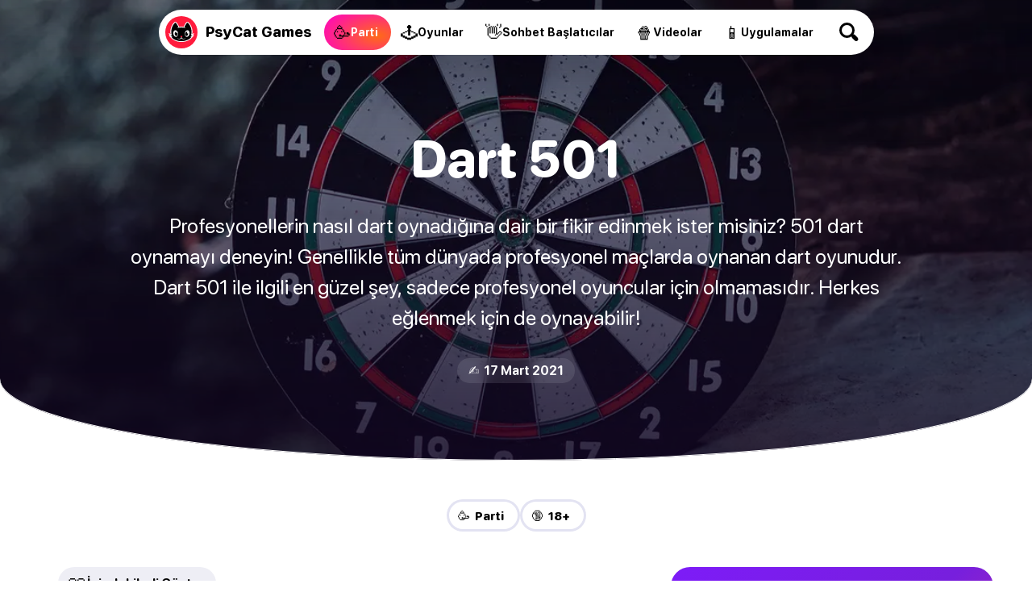

--- FILE ---
content_type: text/html
request_url: https://psycatgames.com/tr/magazine/party-games/darts-501/
body_size: 22730
content:
<!doctype html><html lang=tr><head><meta charset=utf-8><meta name=description content="İşte dart 501 hakkında bilmeniz gereken her şey. Ne olduğunu, oynamak için neye ihtiyacınız olduğunu ve nasıl dart oynayacağınızı öğrenin 301."><meta name=viewport content="width=device-width"><meta property="og:title" content="Dart 501"><meta property="og:description" content="İşte dart 501 hakkında bilmeniz gereken her şey. Ne olduğunu, oynamak için neye ihtiyacınız olduğunu ve nasıl dart oynayacağınızı öğrenin 301."><meta property="og:site_name" content="PsyCat Games"><meta property="og:url" content="https://psycatgames.com/tr/magazine/party-games/darts-501/"><meta property="og:type" content="article"><meta property="article:publisher" content="https://www.facebook.com/PsyCatGames/"><meta property="article:published_time" content="2021-03-17T00:00:00"><meta property="article:modified_time" content="2021-03-17T00:00:00"><meta property="og:image" content="https://psycatgames.com/cdn-cgi/image/f=auto,fit=cover,w=1200,h=630,q=100/magazine/party-games/darts-501/feature-image.jpg"><meta property="og:image:secure_url" content="https://psycatgames.com/cdn-cgi/image/f=auto,fit=cover,w=1200,h=630,q=100/magazine/party-games/darts-501/feature-image.jpg"><meta property="og:image:width" content="1200"><meta property="og:image:height" content="630"><meta property="fb:pages" content="2057115864303505"><meta property="fb:app_id" content="389357318551289"><meta name=twitter:card content="summary_large_image"><meta name=twitter:creator content="@PsyCatGames"><meta name=twitter:site content="@PsyCatGames"><meta name=twitter:title content="Dart 501"><meta name=twitter:description content="İşte dart 501 hakkında bilmeniz gereken her şey. Ne olduğunu, oynamak için neye ihtiyacınız olduğunu ve nasıl dart oynayacağınızı öğrenin 301."><meta name=twitter:image content="https://psycatgames.com/cdn-cgi/image/f=auto,fit=cover,w=1200,h=675,q=100/magazine/party-games/darts-501/feature-image.jpg"><link rel=preload href=/images/logo-standalone.svg as=image><link rel=preload href=/images/logo-simple-standalone.svg as=image><link rel=preload href=/images/logo-type-round-type-only.svg as=image><link rel=preload href=/images/supporting/vanilla/vanilla-logo-white.svg as=image><link rel=preload href=/images/supporting/flag-sprite.svg as=image><link rel=preload href=/fonts/rounded.woff2 as=font type=font/woff2 crossorigin><link rel=preload fetchpriority=high media="(max-width: 960px)" href="/cdn-cgi/image/f=auto,fit=cover,w=740,h=555,q=60/magazine/party-games/darts-501/feature-image.jpg" as=image><link rel=preload media="(min-width: 961px)" href="/cdn-cgi/image/f=auto,fit=cover,w=1440,h=500,q=60/magazine/party-games/darts-501/feature-image.jpg" as=image><link rel=preload href=/images/supporting/social/facebook.svg as=image><link rel=preload href=/images/supporting/social/pinterest.svg as=image><link rel=preload href=/images/supporting/social/x.svg as=image><link rel=preload href=/images/supporting/social/whatsapp.svg as=image><link rel=preload href=/images/supporting/social/reddit-2023.svg as=image><link rel=preload href=/images/supporting/social/email-paper-plane.svg as=image><script type=application/ld+json>{"@context":"https://schema.org","@graph":[{"@type":"WebSite","name":"PsyCat Games","alternateName":"PsyCat Games","url":"https://psycatgames.com/"},{"@type":"BreadcrumbList","itemListElement":[{"@type":"ListItem","position":1,"name":"Anasayfa","item":"https://psycatgames.com/tr/"},{"@type":"ListItem","position":2,"name":"Dergi","item":"https://psycatgames.com/tr/magazine/"},{"@type":"ListItem","position":3,"name":"Parti \u0026 İçme Oyunları","item":"https://psycatgames.com/tr/magazine/party-games/"},{"@type":"ListItem","position":4,"name":"Dart 501"}]},{"@type":"Organization","@id":"https://psycatgames.com/#organization","name":"PsyCat Games","url":"https://psycatgames.com/","sameAs":["https://www.facebook.com/PsyCatGames/","https://twitter.com/PsyCatGames","https://www.linkedin.com/company/psycatgames/","https://www.pinterest.com/psycatgames/","https://www.youtube.com/@PsyCatGames"],"logo":"https://psycatgames.com/images/logo-psycatgames.png","contactPoint":[{"@type":"ContactPoint","contactType":"customer service","email":"support@psycatgames.com","url":"https://psycatgames.com/"}]},{"@type":"Article","author":{"@id":"https://psycatgames.com/#organization"},"headline":"Dart 501","description":"İşte dart 501 hakkında bilmeniz gereken her şey. Ne olduğunu, oynamak için neye ihtiyacınız olduğunu ve nasıl dart oynayacağınızı öğrenin 301.","wordCount":"801","datePublished":"2021-03-17T00:00:00","dateModified":"2021-03-17T00:00:00","image":{"@type":"ImageObject","author":"PsyCat Games","url":["/cdn-cgi/image/f=auto,fit=cover,w=1200,h=1200,q=60/magazine/party-games/darts-501/feature-image.jpg","/cdn-cgi/image/f=auto,fit=cover,w=1600,h=1200,q=60/magazine/party-games/darts-501/feature-image.jpg","/cdn-cgi/image/f=auto,fit=cover,w=1600,h=900,q=60/magazine/party-games/darts-501/feature-image.jpg"],"name":"Dart 501","license":"https://creativecommons.org/licenses/by-nc/4.0/"},"mainEntityOfPage":"https://psycatgames.com/tr/magazine/party-games/darts-501/","publisher":{"@id":"https://psycatgames.com/#organization"}}]}</script><style>.more-content{display:flex;flex-direction:column;padding-top:16px;padding-bottom:16px}.more-content h2,.more-content p{margin-left:auto;margin-right:auto;padding-left:16px;padding-right:16px}.more-content p{margin-top:0;margin-bottom:0;font-variation-settings:"GRAD" 400,"wght" 300}.more-content .section-teaser,.more-content h2,.more-content p{max-width:calc(768px - 32px);width:calc(100% - 32px)}.more-content h2{margin-bottom:8px}.more-content .card,.more-content .section-teaser{display:flex}.more-content .card-backdrop{z-index:1;width:100%}.more-content .section-teaser{margin:0 auto}.more-content .section-teaser .inner{background:linear-gradient(rgba(17,5,33,.3),rgba(17,5,33,.8))}.more-content .section-teaser .inner h3{height:100%;font-size:1.7rem}.more-content a{position:relative;display:flex;justify-content:center;align-items:center;border-radius:20px;overflow:hidden;border:none;margin:0}@media(min-width:961px){.more-content a{transition:.3s ease;box-shadow:0 5px 20px -6px rgba(12,7,37,0);transform:scale(1)translateY(0)}.more-content a img{transition:.8s ease}.more-content a:hover{box-shadow:0 20px 40px -14px rgba(12,7,37,.5);transform:scale(1.02)translateY(-4px)}.more-content a:hover img{transform:scale(1.04)}.more-content a:hover .inner{box-shadow:inset 0 -10px 28px 8px rgba(0,0,0,.1)}}.more-content .inner{position:absolute;z-index:2;display:flex;justify-content:flex-end;align-items:center;flex-direction:column;flex-grow:1;width:100%;height:100%;top:0;transition:.3s ease;box-shadow:inset 0 -4px 16px 4px transparent}@media(min-width:640px){.more-content .inner h3{transition:.4s ease}.more-content .inner:hover h3{transform:scale(1.08)}}.more-content h3{color:#fff;font-size:1.1rem;text-align:center;margin:0;min-height:40%;display:flex;align-items:center;justify-content:center;padding:16px;width:calc(100% - 32px)}.more-content h3.long{font-size:1rem}.more-content h3.long-title{font-size:.7rem}@media(min-width:500px){.more-content h3{font-size:1.4rem}}@media(min-width:720px){.more-content h3{font-size:1.7rem}}@media(min-width:959px){.more-content h3{font-size:1.4rem}}@media(min-width:1440px){.more-content h3{font-size:1.3rem}}.more-content .tiles{display:grid;grid-template-columns:repeat(2,1fr);-moz-column-gap:16px;column-gap:16px;row-gap:16px;padding:16px}@media(min-width:959px){.more-content .tiles{grid-template-columns:repeat(3,1fr);padding:48px 16px}}@media(min-width:1200px) and (max-width:1439px){.more-content .tiles{grid-template-columns:repeat(4,1fr)}.more-content .tiles a.card-5,.more-content .tiles a.card-6{display:none}}@media(min-width:1440px){.more-content .tiles{grid-template-columns:repeat(5,1fr);width:1408px;margin-left:auto;margin-right:auto}.more-content .tiles a.card-6{display:none}}.more-content .tiles a.card-1 .inner{background:linear-gradient(0deg,#ff0090,rgba(255,107,0,.8),rgba(255,183,0,.7))}.more-content .tiles a.card-2 .inner{background:linear-gradient(0deg,#7500ff,rgba(255,0,224,.8),rgba(255,105,66,.6))}.more-content .tiles a.card-3 .inner{background:linear-gradient(0deg,#0053ff,rgba(154,0,255,.8),rgba(255,51,206,.6))}.more-content .tiles a.card-4 .inner{background:linear-gradient(0deg,#0066ff,rgba(0,207,255,.8),rgba(0,255,208,.7))}.more-content .tiles a.card-5 .inner{background:linear-gradient(0deg,rgba(255,0,0,.9),rgba(255,102,0,.8),rgba(255,184,0,.6))}.more-content .tiles a.card-6 .inner{background:linear-gradient(0deg,#7500ff,rgba(255,0,213,.8),rgba(255,151,87,.95))}@font-face{src:url(/fonts/rounded.woff2)format("woff2-variations");font-family:rounded;font-style:normal}:root{--main-bg:#fff;--dark:#000;--card:#eeeef5;--light-color:#504f57;--brand:#5000ff;--hero-gradient:linear-gradient(rgba(17,5,33,.3),rgba(17,5,33,.8));--border-color:#e3e3f2;--hbr:0 0 56% 56%/0 0 20% 20%}@media(prefers-color-scheme:dark){:root{--main-bg:#161619;--dark:#fff;--card:#202027;--light-color:#a19fb1;--brand:#ff8c1d;--hero-gradient:linear-gradient(rgba(17,5,33,.3), #161619);--border-color:#3c3c47}}*{font-weight:unset}html{-webkit-text-size-adjust:none;scroll-behavior:smooth}body,html{min-height:100%;background:var(--main-bg)}body{font-family:rounded,ui-rounded,BlinkMacSystemFont,-apple-system,Segoe UI,Roboto,Helvetica,Arial,sans-serif;-webkit-font-smoothing:antialiased;-moz-osx-font-smoothing:grayscale;text-rendering:optimizeLegibility;font-size:100%;margin:0;color:var(--light-color);text-wrap:pretty;font-variation-settings:"GRAD" 400,"wght" 400}::-moz-selection{color:#fff;background:#5000ff}::selection{color:#fff;background:#5000ff}h1,h2,h3,h4,h5,h6{font-variation-settings:"GRAD" 400,"wght" 800;color:var(--dark);hyphens:auto}a{text-decoration:none;color:var(--brand);font-variation-settings:"GRAD" 400,"wght" 700}a.cta{text-align:center;border-radius:666px;color:#fff;background:#5000ff}b,strong{color:var(--dark)}a,p{font-size:1.2rem}img{height:auto}blockquote{background:var(--card)}hr{background:var(--border-color)}.appicon{border-radius:24%}:root{--bg_partyGames:radial-gradient(100% 100% at 80% 60%, #ff6a17, #ff00c7);--bg_conversationStarters:radial-gradient(100% 100% at 80% 60%, #00b8ff, #0e5df7);--bg_app:radial-gradient(100% 100% at 80% 60%, #eeff00, #00ff67);--bg_trivia:radial-gradient(100% 100% at 80% 60%, #0bff00, #00cfff);--bg_games:radial-gradient(100% 100% at 80% 60%, #ffe919, #ff9100);--bg_video:radial-gradient(100% 100% at 80% 60%, #ff006f, #181564)}footer{--footerBg:linear-gradient(-8deg, #040811, #0d1324);--searchWrapDivider:0 3px rgba(255, 255, 255, 0.1);--searchBg:rgba(255, 255, 255, 0.1);--breadcrumbBg:linear-gradient(white, #f3f0f8);--colorLightBg:#000;--breadcrumbLightColor:#5c5a60;--languageOverlayBg:#fff;--languageOverlayShadow:rgba(19, 9, 27, 0.5);background:var(--footerBg)}@media(prefers-color-scheme:dark){footer{--footerBg:#0d0d0e;--searchWrapDivider:0 3px #161619;--searchBg:#1e1e22;--breadcrumbBg:#161619;--colorLightBg:#fff;--breadcrumbLightColor:#a19fb1;--languageOverlayBg:#202027;--languageOverlayShadow:rgba(0, 0, 0, 0.5)}}footer .site-sections{padding:48px 0 0;max-width:calc(100vw - 32px);margin:0 auto;display:flex;align-items:center;justify-content:center;flex-wrap:wrap;gap:12px}footer .site-sections h2{color:#fff;width:100%;text-align:center}footer .site-sections a{display:flex;min-height:48px;padding:0 20px 0 14px;border-radius:99px;justify-content:center;align-items:center;gap:8px}footer .site-sections a i{font-style:normal;font-size:24px}footer .site-sections a span{color:#fff;text-align:center;max-width:calc(100% - 16px);font-size:1.1rem;font-variation-settings:"GRAD" 400,"wght" 800}footer .site-sections a span.long-title{font-size:.8rem}footer .site-sections a.partyGames{background:var(--bg_partyGames)}footer .site-sections a.conversationStarters{background:var(--bg_conversationStarters)}footer .site-sections a.app{background:var(--bg_app)}footer .site-sections a.app span{color:#003631}footer .site-sections a.trivia{background:var(--bg_trivia)}footer .site-sections a.trivia span{color:#003422}footer .site-sections a.games{background:var(--bg_games)}footer .site-sections a.games span{color:#632800}footer .site-sections a.video{background:var(--bg_video)}footer .search-wrap{padding:48px 0;box-shadow:var(--searchWrapDivider);display:flex;justify-content:center}footer .search-wrap a{color:#fff;font-size:20px;font-variation-settings:"GRAD" 400,"wght" 800;display:inline-flex;align-items:center;justify-content:space-between;width:calc(100vw - 30px - 32px);max-width:320px;background:var(--searchBg);padding:0 12px 0 24px;border-radius:99px}footer .search-wrap a .search-icon{flex-shrink:0;display:inline-flex;align-items:center;justify-content:center;height:60px;width:60px;position:relative;--searchIconColor:#fff}footer .search-wrap a .search-icon:before,footer .search-wrap a .search-icon:after{content:"";display:block;position:absolute}footer .search-wrap a .search-icon:before{width:13px;height:13px;border-radius:6.5px;box-shadow:0 0 0 3px var(--searchIconColor);transform:translate(-3px,-3px);transition:.3s ease}footer .search-wrap a .search-icon:after{width:5px;height:10px;border-radius:2.5px;background:var(--searchIconColor);transform:rotate(-45deg)translateY(9.5px)}footer .search-wrap a:hover .search-icon:before{transform:scale(1.1)translate(-3px,-3px)}footer .breadcrumb{background:var(--breadcrumbBg)}footer .breadcrumb nav{padding:8px 16px}footer .breadcrumb nav ol{list-style:none;padding-inline-start:0;display:flex;flex-wrap:wrap;justify-content:center}footer .breadcrumb nav ol a,footer .breadcrumb nav ol li{font-size:1.1rem}footer .breadcrumb nav ol li{display:inline-flex;align-items:center;text-align:center;position:relative;padding:0;margin:0 6px}footer .breadcrumb nav ol li:after{content:"";margin-left:13px;display:block;width:0;height:0;border-top:5px solid transparent;border-bottom:5px solid transparent;border-left:5px solid #c3c1cc}footer .breadcrumb nav ol li a{padding:8px;color:var(--colorLightBg);font-variation-settings:"GRAD" 400,"wght" 800}footer .breadcrumb nav ol li:last-of-type{padding:8px;color:var(--breadcrumbLightColor);font-variation-settings:"GRAD" 400,"wght" 500}footer .breadcrumb nav ol li:last-of-type:after{display:none}footer .links{padding:16px 0;display:flex;flex-direction:row;flex-wrap:wrap}@media(min-width:562.5px){footer .links{padding:16px}}footer .links nav{padding:8px 16px;flex-grow:1;flex-basis:calc(100% - 32px)}@media(min-width:562.5px){footer .links nav{flex-basis:calc(50% - 32px)}}@media(min-width:937.5px){footer .links nav{flex-basis:calc(25% - 32px)}}footer .links nav h3 a{color:#fff;font-size:14px;text-transform:uppercase;letter-spacing:3px;font-variation-settings:"GRAD" 400,"wght" 900}footer .links nav ul{list-style:none;padding:0}footer .links nav ul li a{padding:8px 0;color:#a8a7b5;font-variation-settings:"GRAD" 400,"wght" 500;display:flex;align-items:center;font-size:18px;transition:.3s ease}footer .links nav ul li a:hover{color:#fff}footer .company{padding:0 0 0 16px}@media(min-width:562.5px){footer .company{padding:0 0 0 32px}}footer .company div{padding:0 32px 32px 0;display:flex;flex-direction:column;align-items:flex-start}@media(min-width:750px){footer .company div{flex-direction:row;align-items:center}}footer .company div a.double-logo{position:relative;flex-shrink:0;width:230.4px;height:128px}footer .company div a.double-logo:before,footer .company div a.double-logo:after,footer .company div a.double-logo i{width:128px;height:128px}footer .company div a.double-logo:before,footer .company div a.double-logo:after,footer .company div a.double-logo i{content:"";display:block;position:absolute}footer .company div a.double-logo:before,footer .company div a.double-logo:after{background-size:cover}footer .company div a.double-logo:before{background-image:url(/images/logo-type-round-icon-only.svg)}footer .company div a.double-logo:after{background-image:url(/images/logo-type-round-type-only.svg);animation:rotate360 30s forwards infinite linear}footer .company div a.double-logo i{left:102.4px;border-radius:64px;background:#ff1b3d url(/images/logo-standalone.svg)no-repeat 50%/121.6px;transition:.3s ease;transform:rotate(0);-webkit-backface-visibility:hidden;-webkit-transform:perspective(1000px)}footer .company div a.double-logo i span{position:absolute;right:0;top:0;color:#fff;background:#6e00ff;font-variation-settings:"GRAD" 400,"wght" 900;padding:6px 10px;border-radius:43px;font-size:15px;opacity:0;transition:.3s ease;transform:translate(0,20px)rotate(-7deg)skew(-8deg,-6deg)scale(0)}footer .company div a.double-logo:hover i{transform:scale(1)rotate(-4deg)}footer .company div a.double-logo:hover i span{opacity:1;transform:translate(14px,6px)rotate(-3deg)skew(-3deg,-4deg)scale(1)}footer .company div p{color:#fff;max-width:450px;margin:16px 0;line-height:1.6}@media(min-width:750px){footer .company div p{margin:0 0 0 32px}}footer .end{padding:0 16px 16px;display:flex;flex-direction:column}@media(min-width:562.5px){footer .end{padding:0 32px 32px}}@media(min-width:1125px){footer .end{flex-direction:row;flex-wrap:wrap}footer .end small{width:100%}footer .end label{line-height:40px}footer .end .legal a{line-height:40px;margin:0 0 16px 24px}}footer .end a{margin:0 16px 16px 0}footer .end a,footer .end small{line-height:28.8px}footer .end small{font-size:15px;color:#a8a7b5;display:flex;align-items:center;flex-wrap:wrap;gap:16px;margin-bottom:16px}footer .end small::before{content:"";height:24px;width:24px;border-radius:12px;display:block;background:#ff1b3d url(/images/logo-simple-standalone.svg)50%/cover;margin-right:-4px}footer .end small span{flex-grow:1;margin-right:16px}footer .end small .vanilla{display:block;color:#a8a7b5;position:relative;font-size:15px;font-variation-settings:"GRAD" 400,"wght" 400;margin:0}footer .end small .vanilla i{content:"";display:inline-block;width:64px;height:22.72px;background:url(/images/supporting/vanilla/vanilla-logo-white.svg)no-repeat 50%/contain;position:relative;top:6px;margin:0 3px}footer .end nav.legal{display:flex;flex-direction:column;flex-wrap:wrap}footer .end nav.legal a{color:#c3c1cc;font-size:16px;font-variation-settings:"GRAD" 400,"wght" 600}@media(min-width:1125px){footer .end nav.legal{flex-direction:row;flex-grow:1;justify-content:flex-end}}footer .end .lang-switch{margin-bottom:20px;position:relative}footer .end .lang-switch input{opacity:0;position:fixed;pointer-events:none;top:0;left:0;margin:0}footer .end .lang-switch input:checked{width:100vw;height:100vh;pointer-events:auto}footer .end .lang-switch input:checked~.ls{opacity:1;pointer-events:auto}@media(min-width:640px){footer .end .lang-switch .ls{max-width:360px;left:50%;top:50%;transform:translate(-50%,-50%);border-radius:16px}}footer .end .lang-switch label span:after{content:"";display:flex;margin-left:6px;width:0;height:0;border-left:5px solid transparent;border-right:5px solid transparent;border-top:5px solid #c3c1cc}footer .end .lang-switch span{display:flex;align-items:center;color:#c3c1cc;font-size:16px;font-variation-settings:"GRAD" 400,"wght" 600;-webkit-user-select:none;-moz-user-select:none;user-select:none;cursor:pointer}footer .end .lang-switch span:before{content:"";display:flex;width:30px;height:22px;border-radius:4px;margin-right:10px;background:url(/images/supporting/flag-sprite.svg)var(--x)/810px 22px}footer .end .lang-switch span.en{--x:0px}footer .end .lang-switch span.de{--x:-30px}footer .end .lang-switch span.es{--x:-60px}footer .end .lang-switch span.cs{--x:-90px}footer .end .lang-switch span.da{--x:-120px}footer .end .lang-switch span.el{--x:-150px}footer .end .lang-switch span.fi{--x:-180px}footer .end .lang-switch span.fr{--x:-210px}footer .end .lang-switch span.hr{--x:-240px}footer .end .lang-switch span.hu{--x:-270px}footer .end .lang-switch span.id{--x:-300px}footer .end .lang-switch span.it{--x:-330px}footer .end .lang-switch span.ja{--x:-360px}footer .end .lang-switch span.ko{--x:-390px}footer .end .lang-switch span.nl{--x:-420px}footer .end .lang-switch span.pl{--x:-450px}footer .end .lang-switch span.ro{--x:-480px}footer .end .lang-switch span.ru{--x:-510px}footer .end .lang-switch span.uk{--x:-540px}footer .end .lang-switch span.nb{--x:-570px}footer .end .lang-switch span.sv{--x:-600px}footer .end .lang-switch span.pt{--x:-630px}footer .end .lang-switch span.tr{--x:-660px}footer .end .lang-switch span.zh{--x:-690px}footer .end .lang-switch nav{opacity:0;pointer-events:none;transition:.3s ease;position:fixed;z-index:99;width:calc(100vw - 32px);max-height:320px;overflow-y:scroll;background:var(--languageOverlayBg);padding:20px 16px;border-radius:32px 32px 0 0;box-shadow:0 0 999px 9999px var(--languageOverlayShadow),0 16px 32px -8px rgba(0,0,0,.3);left:0;bottom:0}footer .end .lang-switch nav a{display:flex;margin:0}footer .end .lang-switch nav a span{color:var(--colorLightBg);font-size:20px;font-variation-settings:"GRAD" 400,"wght" 700;padding:12px 16px}footer .end .lang-switch nav a span:before{margin-right:16px}@media(min-width:562.5px){footer section.app-banner,footer section.app-list,footer section.links{padding-top:48px;padding-bottom:48px}footer section.company,footer section.end{padding-bottom:48px}}@media(min-width:1382.4px){footer section.app-banner,footer section.app-list,footer section.company,footer section.end,footer section.links{padding-left:96px;padding-right:96px}}@keyframes rotate360{from{transform:rotate(0)}to{transform:rotate(360deg)}}main .hero{text-align:center;padding-top:16px;width:100%;display:flex;flex-direction:column;align-items:center}@media(min-width:961px){main .hero{background-color:var(--hero-color);background-image:var(--hero-gradient),var(--desktop-hero);background-size:cover;background-position:50%;padding-bottom:96px;margin-bottom:48px;box-shadow:inset 0 -1px var(--main-bg)}}@media(min-width:961px) and (prefers-color-scheme:light){main .hero{border-radius:var(--hbr)}}main .hero h1,main .hero i,main .hero p{margin-left:auto;margin-right:auto}main .hero h1{max-width:90%;word-wrap:break-word;font-size:2.6rem;line-height:1em;margin:1.2rem auto}@media(max-width:960px){main .hero h1.long-text{font-size:2.4rem}main .hero h1.long-word{font-size:2.1rem}}@media(min-width:961px){main .hero h1{font-size:4rem;margin:0 auto 2rem;max-width:1200px;color:#fff}}main .hero p{font-size:1.4rem;line-height:1.5em;margin:0 auto 32px;padding-left:8px;padding-right:8px;max-width:960px;width:calc(100% - 16px);hyphens:none}@media(min-width:961px){main .hero p{font-size:1.5rem;color:#fff}}@media(min-width:1200px){main .hero p{font-size:1.6rem}}main .hero a{border-bottom:none;font-variation-settings:"GRAD" 400,"wght" 800}main .hero a.parent{margin:0 0 1.8rem;font-size:14px;text-transform:uppercase;letter-spacing:3px;color:#fff}@media(max-width:960px){main .hero a.parent{margin-top:24px;color:var(--dark)}}main .hero a.webapp{display:none}@media(min-width:961px){main .hero a.webapp{color:#fff;-webkit-user-select:none;-moz-user-select:none;user-select:none;background:#5000ff;border-radius:28px;display:flex;justify-content:center;align-items:center;margin:0 24px 24px;height:56px;padding:0 36px 0 8px;transition:.3s ease;backdrop-filter:blur(7px)saturate(1.1);gap:16px;box-shadow:0 0 0 3px #fff}main .hero a.webapp:before{content:"";flex-shrink:0;border-radius:20px;width:40px;height:40px;background-color:rgba(0,0,0,.35);background-repeat:no-repeat;background-position:50%;background-size:38px,cover;background-image:url(/images/supporting/play.svg);transition:.3s ease}main .hero a.webapp:hover{background:rgba(0,0,0,.3)}main .hero a.webapp:hover:before{background-color:rgba(255,255,255,.15)}main .hero a.webapp+i{display:none}}main .hero i{font-style:normal;font-size:1rem;font-variation-settings:"GRAD" 400,"wght" 700;border-radius:666px;background:var(--card);color:var(--dark);padding:6px 14px}@media(min-width:961px){main .hero i{color:#fff;background:rgba(255,255,255,.1);backdrop-filter:blur(7px)saturate(1.1)}}main .hero img{display:none}@media(max-width:960px){main .hero img{display:block;width:100%;margin-top:44px}}main nav.categories{display:flex;gap:8px;flex-wrap:wrap;justify-content:center;padding:0 24px 12px}main nav.categories a{--c:#5000ff;display:inline-flex;line-height:40px;font-size:15px;border-radius:24px;flex-grow:0;flex-shrink:0;text-align:center;font-variation-settings:"GRAD" 400,"wght" 800;padding:0 20px 0 14px;box-shadow:inset 0 0 0 3px var(--border-color);color:var(--dark);transition:.3s ease;-webkit-user-select:none;-moz-user-select:none;user-select:none;border:none;margin:0}@media(min-width:640px){main nav.categories a:hover{box-shadow:inset 0 0 0 3px var(--c)}}@media(max-width:960px){main nav.categories{padding:24px 24px 0}}main .content{content-visibility:auto;contain-intrinsic-size:auto 1000px}main .content hr{border:0;height:2px;border-radius:1px;max-width:calc(768px - 64px)}main .content ._SR{font-variation-settings:"GRAD" 400,"wght" 800;color:#000}main .content.morelike{padding-bottom:32px}main .content>*{margin-left:auto;margin-right:auto;padding-left:16px;padding-right:16px;max-width:calc(768px - 32px);width:calc(100% - 32px)}main .content>p:first-child{margin-top:32px}main .content .adspace{margin-bottom:32px;padding:0;max-width:768px;width:100%}main .content .adspace .publift{width:100%;min-height:400px;position:relative;display:flex;align-items:flex-start;justify-content:center;max-width:728px;margin:0 auto}main .content .adspace .publift>div{position:sticky;top:0}@media(min-width:1136px){main .content .adspace .publift{min-height:90px}}main .content li .adspace{width:100vw;margin-left:-48px;margin-top:16px}main .content img+p{padding-top:32px}main .content strong.red{color:#fc1e40}main .content .post-btn{padding:20px;display:flex;justify-content:center;border-radius:666px;border-bottom:0;color:#fff;background:#5000ff;text-align:center}@media(max-width:500px){main .content .post-btn.short-btn{font-size:1.4rem;padding:18px 20px}main .content .post-btn.long-btn{font-size:1rem;padding:22px 16px}}main .content .content-image,main .content .youtube{width:100%;max-width:unset;padding-left:0;padding-right:0;margin-left:auto;margin-right:auto}@media(min-width:1200px){main .content .content-image,main .content .youtube{border-radius:20px}}main .content blockquote{padding-top:24px;padding-bottom:24px}@media(min-width:768px) and (max-width:832px){main .content blockquote{padding-left:calc((100vw - 768px)/2 + 16px);padding-right:calc((100vw - 768px)/2 + 16px);max-width:unset;width:calc(100% - (100vw - 768px) - 32px)}}@media(min-width:833px){main .content blockquote{border-radius:20px;padding:20px 24px}}main .content blockquote>p{margin:0}main .content blockquote>h3{margin-top:0}main .content blockquote+blockquote{margin-top:-71px}main .content blockquote>ol,main .content blockquote>ul{padding:0}main .content p.sr{font-variation-settings:"GRAD" 400,"wght" 800;color:var(--dark)}main .content p.sr span{font-size:1.4rem;margin-right:6px;line-height:1.2rem}main .content a.sr{display:flex;width:calc(100% - 32px);max-width:720px;border-radius:16px;position:relative;border-bottom:none;margin:24px auto 32px;padding:0}@media(min-width:681px){main .content a.sr{padding:16px;max-width:704px;background:var(--card);width:calc(100% - 64px);border-radius:24px;transition:.3s ease}main .content a.sr img{transition:.6s ease}main .content a.sr:hover{box-shadow:0 0 0 3px var(--brand);background:var(--main-bg)}main .content a.sr:hover img{transform:scale(1.01)}}main .content a.sr div{display:flex;flex-direction:column;justify-content:center;align-items:flex-start;padding:16px;flex-grow:1}@media(min-width:681px){main .content a.sr div{padding:0 16px}}@media(max-width:680px){main .content a.sr div{justify-content:flex-end;position:absolute;border-radius:16px;width:calc(100% - 32px);height:calc(100% - 32px);background:linear-gradient(rgba(17,5,33,0),rgba(17,5,33,.8))}main .content a.sr div span{color:rgba(255,255,255,.7)}main .content a.sr div b{color:#fff}}main .content a.sr span{color:var(--light-color);font-size:16px}main .content a.sr span.qze{color:#fff;background:linear-gradient(90deg,#7500ff,#be00ff);padding:4px 12px;border-radius:99px}@media(max-width:680px){main .content a.sr span.qze{margin-top:8px}}main .content a.sr b{color:var(--dark);font-size:22px;font-variation-settings:"GRAD" 400,"wght" 800;line-height:1.3em}@media(min-width:681px){main .content a.sr b{margin-bottom:10px}}main .content a.sr img{margin:0;border-radius:16px;width:100%}@media(min-width:681px){main .content a.sr img{border-radius:12px;flex-shrink:0;width:230px}}main .in-article-banner-wrap{margin-bottom:24px;margin-top:8px}main .in-article-banner-wrap .in-article-banner{display:flex;flex-direction:column;align-items:center;text-align:center;background-image:linear-gradient(-180deg,#f3f5f9,#e4e8f0);border-radius:20px;padding:32px 16px}main .in-article-banner-wrap .in-article-banner a{border-bottom:0}main .in-article-banner-wrap .in-article-banner a,main .in-article-banner-wrap .in-article-banner h3,main .in-article-banner-wrap .in-article-banner p{margin:0 0 16px}main .in-article-banner-wrap .in-article-banner p{padding:0 16px}main .in-article-banner-wrap .in-article-banner .btn{margin:0;padding:8px 32px}main h1,main h2,main h3,main h4,main h5,main li,main p{margin-block-start:0;margin-block-end:1rem}main h1,main h2,main h3,main h4,main h5{line-height:1.2em}main h2{margin-block-start:2rem;font-size:1.7rem}main h3{margin-block-start:2rem;font-size:1.4rem}main h4{font-size:1.3rem}main h5{font-size:1.2rem}main a,main blockquote,main li,main p{font-size:1.2rem;line-height:1.6;margin-block-end:2rem;word-break:break-word}main blockquote,main li,main p{font-variation-settings:"GRAD" 400,"wght" 400}main strong{font-variation-settings:"GRAD" 400,"wght" 800}main ol,main ul{padding-top:16px;padding-bottom:16px}main ol li ol,main ol li ul,main ul li ol,main ul li ul{padding-left:0}main ul li{margin:0 0 1.2rem 24px}main ol li{margin:0 0 1.2rem 32px}main a{border-bottom:2px solid #eee1ff}@media(prefers-color-scheme:dark){main a{border-bottom:2px solid rgba(255,140,29,.2)}}main a.btn{background:#5000ff;color:#fff;padding:5.33333333px 8px;margin:16px auto;font-variation-settings:"GRAD" 400,"wght" 700;border-radius:666px;border-bottom:none}img.small{display:inline-block;margin-right:16px;width:50px}.youtube{margin-bottom:24px;aspect-ratio:16/9}.more-content{margin-bottom:48px}@media(min-width:961px){.more-content{text-align:center}}.m-floater{position:absolute;top:0;width:100vw}@media(min-width:961px){.m-floater{display:none}}.m-floater .logo,.m-floater .search{z-index:99}.m-floater .logo,.m-floater .search{border-bottom:none;margin-block-end:0;position:absolute}.m-floater .logo{display:block;left:20px;top:20px;height:40px;width:40px;border-radius:20px;background-color:#ff1b3d;background-image:url(/images/logo-standalone.svg);background-position:50%;box-shadow:0 0 0 3px #fff;background-size:36px}.m-floater .search{background:rgba(0,0,0,.4);backdrop-filter:blur(10px)saturate(1.5);width:46px;height:46px;border-radius:23px;cursor:pointer;flex-shrink:0;display:flex;align-items:center;justify-content:center;--searchIconColor:#fff;right:17px;top:17px}.m-floater .search:before,.m-floater .search:after{content:"";display:block;position:absolute}.m-floater .search:before{width:13px;height:13px;border-radius:6.5px;box-shadow:0 0 0 3px var(--searchIconColor);transform:translate(-3px,-3px);transition:.3s ease}.m-floater .search:after{width:5px;height:10px;border-radius:2.5px;background:var(--searchIconColor);transform:rotate(-45deg)translateY(9.5px)}.share-content-universal a{display:inline-flex;align-items:center;justify-content:center;border-bottom:none;border-radius:99px}.share-content-universal a:before{content:"";display:flex;height:44px;width:44px;background-size:cover;background-position:50%;background-repeat:no-repeat}.share-content-universal a.f{background:#0866ff}.share-content-universal a.f:before{background-image:url(/images/supporting/social/facebook.svg);background-size:48px}.share-content-universal a.p{background:#ff1b3e}.share-content-universal a.p:before{background-image:url(/images/supporting/social/pinterest.svg);background-size:32px}.share-content-universal a.t{background:#1d9bf0}.share-content-universal a.t:before{background-image:url(/images/supporting/social/x.svg)}.share-content-universal a.w{background:#25d366}.share-content-universal a.w:before{background-image:url(/images/supporting/social/whatsapp.svg);background-size:48px}.share-content-universal a.r{background:#ff4500}.share-content-universal a.r:before{background-image:url(/images/supporting/social/reddit-2023.svg);background-size:44px}.share-content-universal a.e{background:rgba(88,93,125,.6);backdrop-filter:blur(8px)saturate(1.3)}.share-content-universal a.e:before{background-image:url(/images/supporting/social/email-paper-plane.svg);background-size:40px}@media(max-width:960px){footer{padding-bottom:96px}}@keyframes animateShareButtonBackdropShadow{from{opacity:0}to{opacity:1}}@keyframes scroll{0%{transform:translatey(0)scale(1)}10%{transform:translatey(-8px)scale(1.1)}40%{transform:translatey(12px)scale(.95)}100%{transform:translatey(0)scale(1)}}.bfq-promo-card{margin:0;border:none;display:flex;align-items:center;flex-direction:column;color:#fff;background:linear-gradient(-45deg,#ffcf42,#fd6a3c,#f0327b,#771fdd,#7f1bff,#981bff,#e41bff);background-size:400% 400%;animation:bfqPromoBg 20s ease infinite;border-radius:24px;text-decoration:none;overflow:hidden;position:relative;transition:.3s ease}.bfq-promo-card:after{--width:100vw;content:"";display:block;background-image:var(--bfq-promo);background-repeat:no-repeat;background-size:contain;background-position:50%;transition:1s ease;position:relative;z-index:1;width:var(--width);height:calc(var(--width) * .84057971);margin-bottom:calc(0px - var(--width)/3.6666)}@media(min-width:736px){.bfq-promo-card:after{--width:600px}}.bfq-promo-card .wrap{padding:16px;text-align:center;display:flex;align-items:center;flex-direction:column;line-height:1.2}.bfq-promo-card .title{font-variation-settings:"GRAD" 400,"wght" 800;font-size:30px;margin:12px 0 8px}.bfq-promo-card .subTitle{font-variation-settings:"GRAD" 400,"wght" 400;font-size:23px;padding:0 8px}.bfq-promo-card .cta{font-variation-settings:"GRAD" 400,"wght" 700;font-size:17px;margin:12px 0;background:#000;border-radius:99px;padding:10px 22px;position:absolute;bottom:16px;transition:.3s ease;z-index:2}@supports(backdrop-filter:blur(1px)){.bfq-promo-card .cta{backdrop-filter:blur(12px)saturate(1.5);background-color:rgba(0,0,0,.5)}}.bfq-promo-card:hover{box-shadow:0 0 0 3px #5000ff}.bfq-promo-card:hover .cta{transform:scale(1.05)}.bfq-promo-card:hover:after{transform:scale(1.05)}.bfq-promo-card canvas{overflow:hidden;position:absolute;z-index:3;pointer-events:none}.share-box{display:flex;flex-direction:column;align-items:center;padding:24px;background-color:var(--hero-color);background-image:linear-gradient(rgba(17,5,33,.8),rgba(17,5,33,.95)),var(--desktop-hero);background-size:cover;background-position:50%;color:#fff;border-radius:24px}.share-box span,.share-box b{text-align:center}.share-box span{font-variation-settings:"GRAD" 400,"wght" 700;padding:5px 12px;background:rgba(88,93,125,.6);backdrop-filter:blur(8px)saturate(1.3);border-radius:99px;display:flex;align-items:center;justify-content:center}.share-box b{color:#fff;font-size:22px;font-variation-settings:"GRAD" 400,"wght" 800;padding:10px 0 24px}.share-box .share-content-universal{display:flex;flex-wrap:wrap;gap:12px;justify-content:center;max-width:500px}.share-box .share-content-universal a{color:#fff;font-size:16px;padding-right:16px;margin-bottom:0;height:40px;transition:.3s ease}.share-box .share-content-universal a:hover{transform:scale(1.05)}.share-box .share-content-universal a.p:before{background-size:30px;width:38px;margin-left:5px}.share-box .share-content-universal a.t:before{background-size:24px;margin-left:4px}.share-box .share-content-universal a.w:before{background-size:44px}.share-box .share-content-universal a.r:before{background-size:33px}aside{display:none}.content{width:100%}.content .app-companion{max-width:704px;padding:16px;display:flex;flex-wrap:wrap;gap:16px;align-items:center;margin-bottom:2rem}@media(min-width:961px){.content .app-companion{flex-wrap:nowrap}.content .app-companion .appicon,.content .app-companion .stores{flex-shrink:0}}.content .app-companion .top-wrap{flex-grow:1}@media(max-width:736px){.content .app-companion{border-radius:0}}.content .app-companion input{all:unset;height:46px;width:46px;background-size:contain;background-image:url(/images/supporting/qr-icon.svg);cursor:pointer;transition:.3s ease;flex-shrink:0}.content .app-companion input+img{position:absolute;display:none;background:#fff;z-index:10001;pointer-events:none;width:300px;width:clamp(300px,50vw,480px);height:300px;height:clamp(300px,50vw,480px);padding:3%;padding:clamp(24px,3%,48px);border-radius:8%;transform:translate(-50%,-50%);animation:fade 1s ease forwards;box-shadow:0 0 0 8px #5000ff}@keyframes fade{from{opacity:0}to{opacity:1}}.content .app-companion input:before{content:"";display:block;position:fixed;top:0;left:0;bottom:0;right:0;z-index:10000;pointer-events:none;background:var(--main-bg);opacity:0;transition:.3s ease}.content .app-companion input:checked{cursor:zoom-out}.content .app-companion input:checked:before{pointer-events:auto;opacity:.8}.content .app-companion input:checked+img{display:block}@media(max-width:960px){.content .app-companion input,.content .app-companion input+img{display:none}}.content .bfq-promo-card,.content .share-box{width:calc(100% - 64px)}.content .bfq-promo-card{margin-bottom:32px}@media(min-width:1200px){.content .bfq-promo-card,.content a.mlt-card-game-banner,.content .webapp-promo-banner,.content .share-box{display:none}}.content-wrapper{width:100%;display:flex;justify-content:center}@media(min-width:1200px){.content-wrapper{padding:0 32px;width:calc(100% - 64px);gap:32px}.content{max-width:784px;flex-shrink:0}aside{--topSpacer:100px;display:flex;flex-direction:column;gap:16px;position:sticky;top:var(--topSpacer);height:calc(100vh - var(--topSpacer) - 32px);width:calc(100vw - 880px);max-width:500px;margin-top:32px}aside.left{display:none}}@media(min-width:1200px) and (min-width:1712px){aside.left{display:flex;width:300px}aside.left .publift{width:300px}}@media(min-width:1200px) and (min-height:1200px){aside{gap:24px}}@media(min-width:1200px) and (min-width:1440px){aside{--topSpacer:104px}}@media(min-width:1200px) and (max-height:1099px){aside .share-box span{display:none}}@media(min-width:1200px){aside .app-companion .stores{margin-top:12px}}.app-companion{padding:16px;background:var(--card);border-radius:24px}@media(min-width:1380px){.app-companion{padding:24px}}.app-companion .top-wrap{display:flex;align-items:center;gap:16px}.app-companion .app-info{display:flex;flex-direction:column}.app-companion .app-info span{font-variation-settings:"GRAD" 400,"wght" 800;font-size:22px;margin-bottom:6px;color:var(--dark)}.app-companion .stores{display:flex;gap:10px}.app-companion .stores a{color:#fff;display:flex;align-items:center;height:46px;border-radius:99px;background-color:#000;font-size:16px;transition:.3s ease;border-bottom:none;margin:0;line-height:1}.app-companion .stores a:hover{background-color:#2d2b35}.app-companion .stores a.apple,.app-companion .stores a.google{background-repeat:no-repeat;padding:0 18px 0 45px}.app-companion .stores a.apple{background-image:url(/images/supporting/app-store.svg);background-size:19px 25px;background-position:13.5px 9.5px}.app-companion .stores a.google{background-image:url(/images/supporting/google-play-new.svg);background-size:24px;background-position:13px 11px}.section-tap-bar a{margin:0;border-bottom:none;line-height:unset}@keyframes bfqPromoBg{0%{background-position:0}50%{background-position:100%}100%{background-position:0}}.nav-wrap{width:100vw;position:relative;display:flex;justify-content:center}@media(min-width:961px){.nav-wrap:before{content:"";display:block;position:fixed;top:0;left:0;width:100vw;height:180px;z-index:9;pointer-events:none;background:linear-gradient(rgba(12,7,37,.2),rgba(12,7,37,0))}}@media(min-width:961px) and (prefers-color-scheme:dark){.nav-wrap:before{background:linear-gradient(rgba(0,0,0,.2),transparent)}}nav.top{--navBarGutter:12px;--navBarWidth:100vw;--topNavBG:#fff;--topNavLinkColor:#000;--topNavLinkBGHover:#eeeef5;--searchIconColor:var(--topNavLinkColor);height:56px;display:none;align-items:center;z-index:10;background:var(--topNavBG);max-width:calc(var(--navBarWidth) - var(--navBarGutter) * 2 - 60px);position:fixed;top:var(--navBarGutter);border-radius:28px;padding-right:60px;gap:6px;flex-flow:row wrap;overflow:hidden;box-shadow:0 20px 60px -10px rgba(0,0,0,.2)}@media(prefers-color-scheme:dark){nav.top{--topNavBG:#202027;--topNavLinkColor:#fff;--topNavLinkBGHover:#000}}@media(min-width:1440px){nav.top{--navBarGutter:16px}}nav.top a{border-bottom:0;margin-block-end:0;color:var(--topNavLinkColor);line-height:56px;white-space:nowrap;text-decoration:none;font-variation-settings:"GRAD" 400,"wght" 700}nav.top a.logo{display:inline-flex;align-items:center;flex-shrink:0;-webkit-tap-highlight-color:transparent}@media(min-width:961px){nav.top a.logo{padding:0 16px 0 8px;border-radius:28px 0 0 28px;transition:.3s ease;overflow:hidden}nav.top a.logo span.icon{transition:.3s ease;transition-property:box-shadow,background-color;box-shadow:0 0 #ff1b3d}nav.top a.logo span.name{transition:color .3s ease .15s}nav.top a.logo:hover span.icon{box-shadow:0 0 0 160px #ff1b3d;background-image:url(/images/logo-simple-standalone.svg);background-color:#e3092a}nav.top a.logo:hover span.name{color:#fff}}nav.top a.logo span.icon{height:40px;width:40px;border-radius:20px;display:inline-flex;background-color:#ff1b3d;background-image:url(/images/logo-standalone.svg);background-position:50%;background-size:36px}nav.top a.logo span.name{margin-left:10px;font-size:18px;font-variation-settings:"GRAD" 400,"wght" 800}nav.top a:not(.logo){transition:.3s ease;font-size:16px;display:flex;justify-content:center;align-items:center;padding:0 16px 0 12px;line-height:44px;border-radius:99px;gap:8px}nav.top a:not(.logo) i{font-style:normal;font-size:21px}nav.top a:not(.logo) span{font-size:14px}@media(min-width:2000px){nav.top a:not(.logo) span{font-size:15px}}@media(max-width:1090px){nav.top a:not(.logo){padding:0 16px}nav.top a:not(.logo) span{display:none}nav.top a:not(.logo).active span{display:flex}}nav.top a:not(.logo):hover{background-color:var(--topNavLinkBGHover)}nav.top a:not(.logo).active span{color:#fff}nav.top a:not(.logo).active.partyGames{background:var(--bg_partyGames)}nav.top a:not(.logo).active.conversationStarters{background:var(--bg_conversationStarters)}nav.top a:not(.logo).active.app{background:var(--bg_app)}nav.top a:not(.logo).active.app span{color:#003631}nav.top a:not(.logo).active.trivia{background:var(--bg_trivia)}nav.top a:not(.logo).active.trivia span{color:#003422}nav.top a:not(.logo).active.games{background:var(--bg_games)}nav.top a:not(.logo).active.games span{color:#632800}nav.top a:not(.logo).active.video{background:var(--bg_video)}nav.top hr{border:none;background:0 0;flex-grow:1}nav.top a.search-icon-top{flex-shrink:0;display:inline-flex;align-items:center;justify-content:center;height:56px;width:60px;padding:0;border-radius:0 28px 28px 0;position:relative}@media(min-width:961px){nav.top a.search-icon-top{position:absolute;top:0;right:0}}nav.top a.search-icon-top:before,nav.top a.search-icon-top:after{content:"";display:block;position:absolute}nav.top a.search-icon-top:before{width:13px;height:13px;border-radius:6.5px;box-shadow:0 0 0 3px var(--searchIconColor);transform:translate(-3px,-3px);transition:.3s ease}nav.top a.search-icon-top:after{width:5px;height:10px;border-radius:2.5px;background:var(--searchIconColor);transform:rotate(-45deg)translateY(9.5px)}nav.top a.search-icon-top:hover:before{transform:scale(1.1)translate(-3px,-3px)}@media(min-width:961px){nav.top{display:flex}}nav.top.fixed{display:flex}@media(max-width:960px){nav.top.fixed a:not(.logo),nav.top.fixed hr{display:none}nav.top.fixed .logo{flex-grow:1}}.hero.nav-visible:not(.single-page){padding-top:100px}@media(min-width:961px){.hero.nav-visible:not(.single-page){padding-top:164px}}@media(min-width:961px){.hero.nav-visible{padding-top:164px}}.section-tap-bar{display:none}@media(max-width:960px){footer{padding-bottom:82px}.section-tap-bar{display:flex;align-items:center;height:58px;position:fixed;bottom:0;left:0;width:100vw;background:var(--main-bg);padding:0 0 env(safe-area-inset-bottom);box-shadow:0 -24px 48px -12px rgba(0,0,0,.1),0 -12px 24px -6px rgba(0,0,0,.1);z-index:2;overflow-y:hidden;overflow-x:auto;z-index:30}}@media(max-width:960px) and (prefers-color-scheme:dark){.section-tap-bar{background:var(--card)}}@media(max-width:960px){.section-tap-bar:before,.section-tap-bar:after{content:"";display:block;width:16px;height:58px;flex-shrink:0}.section-tap-bar a{display:flex;align-items:center;justify-content:center;flex-grow:1;flex-shrink:0;height:40px;padding:0 16px 0 12px;gap:6px;border-radius:99px}.section-tap-bar a.active span{color:#fff}.section-tap-bar a.active.partyGames{background:var(--bg_partyGames)}.section-tap-bar a.active.conversationStarters{background:var(--bg_conversationStarters)}.section-tap-bar a.active.app{background:var(--bg_app)}.section-tap-bar a.active.app span{color:#003631}.section-tap-bar a.active.trivia{background:var(--bg_trivia)}.section-tap-bar a.active.trivia span{color:#003422}.section-tap-bar a.active.games{background:var(--bg_games)}.section-tap-bar a.active.games span{color:#632800}.section-tap-bar a.active.video{background:var(--bg_video)}.section-tap-bar a i{font-style:normal;font-size:17px}.section-tap-bar a span{font-size:15px;text-align:center;color:var(--dark);line-height:1.1em}}@media(max-width:960px) and (max-width:640px){.section-tap-bar a span.long-label{font-size:13px}}:root{--bfq-promo:url(/app/friendship-quiz/img/people.ff39ef814cd4dfcde8274f311ce4293e.svg);--hero-color:#252b29;--mobile-hero:url(/cdn-cgi/image/f=auto,fit=cover,w=740,h=555,q=60/magazine/party-games/darts-501/feature-image.jpg);--desktop-hero:url(/cdn-cgi/image/f=auto,fit=cover,w=1440,h=500,q=60/magazine/party-games/darts-501/feature-image.jpg)}.app-promo-top{border-bottom:none;display:flex;justify-content:center;align-items:center;flex-direction:column;margin-bottom:0;text-align:center;z-index:99;position:relative;padding:54px 0 36px;background:linear-gradient(rgba(11,4,18,0) 50%,rgba(11,4,18,.1)),radial-gradient(100% 100% at 50% 70%,#ffcf42,#fd6a3c,#f0327b,#771fdd,#5000ff,#981bff,#e41bff);background-size:100%,400% 400%;animation:spba_bgTransi 5s ease infinite}@media(min-width:961px){.app-promo-top{display:none}}.app-promo-top,.app-promo-top canvas{width:100vw;border-radius:var(--hbr)}.app-promo-top canvas{top:0;overflow:hidden;position:absolute;z-index:1;pointer-events:none}.app-promo-top span{z-index:2}.app-promo-top .appicon{margin-bottom:8px;box-shadow:0 0 0 3px white;z-index:2}.app-promo-top .tpb-name{color:#fff;font-size:1.6rem;display:inline-flex;padding:12px 10px;line-height:1.1em;font-variation-settings:"GRAD" 400,"wght" 800}.app-promo-top .btn{display:inline-flex;color:#fff;padding:1px 24px;border-radius:999px;line-height:36px;margin:8px;font-size:1.1rem;white-space:nowrap;background:rgba(0,0,0,.4);backdrop-filter:blur(10px)saturate(1.5)}.app-promo-top.gossip{background:#dbff00}.app-promo-top.gossip .appicon{box-shadow:0 0 0 3px #000}.app-promo-top.gossip .tpb-name{font-variation-settings:"GRAD" 400,"wght" 800;padding:12px 0 0;color:#000}.app-promo-top.gossip .tpb-sub{font-variation-settings:"GRAD" 400,"wght" 400;color:#000;padding:8px 12px;line-height:1.2}.app-promo-top.gossip .btn{background:#000}.app-promo-top.pumpum{background-image:linear-gradient(10deg,#ff7600,rgba(255,0,83,.5)),url(/out/couple-app/couples.svg),linear-gradient(211deg,#ff0053,#ff7600);background-size:100%,150%,100%;background-position:50%,100%,50%;background-repeat:no-repeat;animation:spba_bgTransi 30s ease infinite}.app-promo-top.pumpum .tpb-name{font-variation-settings:"GRAD" 400,"wght" 800;padding:12px 0 4px}.app-promo-top.pumpum .tpb-sub{font-variation-settings:"GRAD" 400,"wght" 500;color:#fff;margin-bottom:8px}.app-promo-top.coupled{background-color:#f3f5ff;background-repeat:no-repeat;background-image:url(/images/supporting/coupled/top-promo.jpg);background-position:50% 0;animation:none}@media(prefers-color-scheme:dark){.app-promo-top.coupled{background-image:linear-gradient(rgba(22,22,25,.2),#161619),url(/images/supporting/coupled/top-promo-dark.jpg);background-size:cover;border-radius:0}}.app-promo-top.coupled .appicon{box-shadow:none}@media(prefers-color-scheme:light){.app-promo-top.coupled .appicon{display:none}}.app-promo-top.coupled .tpb-name,.app-promo-top.coupled .tpb-sub{font-variation-settings:"GRAD" 400,"wght" 300}.app-promo-top.coupled .tpb-name{display:block;padding-bottom:6px}@media(prefers-color-scheme:light){.app-promo-top.coupled .tpb-name{padding-top:30vw}}@media(prefers-color-scheme:light) and (min-width:485px){.app-promo-top.coupled .tpb-name{padding-top:35vw}}.app-promo-top.coupled .tpb-name,.app-promo-top.coupled .tpb-name b{color:#15161f}@media(prefers-color-scheme:dark){.app-promo-top.coupled .tpb-name,.app-promo-top.coupled .tpb-name b{color:#fff}}.app-promo-top.coupled .tpb-name b{font-variation-settings:"GRAD" 400,"wght" 800}.app-promo-top.coupled .tpb-sub{color:#15161f;padding:0 16px;line-height:1.4}@media(prefers-color-scheme:dark){.app-promo-top.coupled .tpb-sub{color:rgba(255,255,255,.9)}}.app-promo-top.coupled .btn{background:#3478f6;margin-top:16px}.app-promo-top.coupled .btn.google{background:#01875f;border-radius:6px}.close-wrapper{width:calc(100vw - 16px);max-width:480px;position:fixed;bottom:calc(74px + env(safe-area-inset-bottom));z-index:11;height:82px;display:flex;align-items:flex-start;justify-content:flex-end;left:50%;transition:.3s ease-in-out;transform:translateX(-50%);pointer-events:none}@media(min-width:961px){.close-wrapper{display:none}}.appbanner{display:flex;align-items:center;justify-content:center;height:40px;width:40px;border-radius:20px;cursor:pointer;margin:-14px;pointer-events:auto;transition:.3s ease-in-out}.appbanner b{height:24px;width:24px;border-radius:12px;background:#000;display:flex;align-items:center;justify-content:center;position:relative}@supports(backdrop-filter:blur(1px)){.appbanner b{background:rgba(0,0,0,.8);backdrop-filter:blur(70px)saturate(2)}}.appbanner b:before,.appbanner b:after{content:"";display:block;width:10px;height:2px;border-radius:1px;background:#fff;position:absolute}.appbanner b:before{transform:rotate(45deg)}.appbanner b:after{transform:rotate(-45deg)}#APPBANNER{all:unset;opacity:0;position:fixed;pointer-events:none;top:0;left:0}#APPBANNER:checked~.promo-sticky{pointer-events:none;opacity:0;transform:translateX(-50%)translateY(50px)}#APPBANNER:checked~.close-wrapper .appbanner{pointer-events:none;transform:scale(0)translateY(50px);opacity:0}.promo-sticky{position:fixed;z-index:10;height:82px;display:flex;align-items:center;justify-content:space-between;overflow:hidden;border-bottom:0;margin-bottom:0;transition:.3s ease-in-out;background:#16151b;border-radius:20px;width:calc(100vw - 16px);max-width:480px;left:50%;transform:translateX(-50%);bottom:calc(74px + env(safe-area-inset-bottom));box-shadow:0 0 0 1px rgba(255,255,255,.1),0 20px 40px rgba(30,27,40,.3);color:#fff}@supports(backdrop-filter:blur(1px)){.promo-sticky{background:rgba(22,21,27,.7);backdrop-filter:blur(70px)saturate(2)}}@media(min-width:961px){.promo-sticky{display:none}}.promo-sticky *{z-index:2}.promo-sticky.pumpum{background-image:linear-gradient(10deg,#ff7600,rgba(255,0,83,.5)),url(/out/couple-app/couples.svg),linear-gradient(211deg,#ff0053,#ff7600);background-size:100%,60%,100%;background-position:50%,100%,50%;background-repeat:no-repeat}.promo-sticky.pumpum .text span{color:#fff}.promo-sticky.coupled .text{height:100%;position:relative;justify-content:center}.promo-sticky.coupled .text span.coupled-name{font-variation-settings:"GRAD" 400,"wght" 300;line-height:1.2;margin:0;font-size:16px;position:absolute;animation:textSwitcher 20s ease infinite}.promo-sticky.coupled .text span.coupled-name:nth-of-type(2){animation-delay:-16s}.promo-sticky.coupled .text span.coupled-name:nth-of-type(3){animation-delay:-12s}.promo-sticky.coupled .text span.coupled-name:nth-of-type(4){animation-delay:-8s}.promo-sticky.coupled .text span.coupled-name:nth-of-type(5){animation-delay:-4s;font-size:1rem}.promo-sticky.coupled .text span.coupled-name b{color:#fff;font-variation-settings:"GRAD" 400,"wght" 800}.promo-sticky img{flex-shrink:0}.promo-sticky .appicon{margin:0 10px}.promo-sticky .text{display:flex;flex-direction:column;flex-grow:1;align-items:flex-start}.promo-sticky span{font-variation-settings:"GRAD" 400,"wght" 600;line-height:1.1;margin:-1px 0 0;font-size:17px;color:#fff}.promo-sticky span.badge{margin:-7px 0 0;display:inline-flex;align-items:center;background-repeat:no-repeat;height:24px;padding-left:20px;background-position:0 5px;background-size:15px;font-size:13px;color:rgba(255,255,255,.5);font-variation-settings:"GRAD" 400,"wght" 500}.promo-sticky span.badge.apple{background-image:url(/images/supporting/app-store-icon.svg)}.promo-sticky span.badge.google{background-image:url(/images/supporting/google-play-new.svg)}.promo-sticky .btn{flex-shrink:0;color:#fff;padding:3px 14px;border-radius:99px;margin:0 10px 0 8px;font-size:15px;background:#3478f6;font-variation-settings:"GRAD" 400,"wght" 600}.promo-sticky .btn.google{background:#01875f;border-radius:6px;padding:3px 11px}.promo-sticky.bfq-promo .avatars{position:relative;width:120px;height:80px;flex-shrink:0;display:flex;align-items:flex-end;justify-content:center;animation:avatarIdle 12s ease infinite}@keyframes avatarIdle{0%{transform:scale(1)}50%{transform:scale(1.1)}}.promo-sticky.bfq-promo .avatars i{display:block;width:80px;height:80px;background-size:cover;position:absolute;animation:avatarMingle 6s ease infinite;margin:0}.promo-sticky.bfq-promo .avatars i.avatar-1,.promo-sticky.bfq-promo .avatars i.avatar-2{width:64px;height:64px}.promo-sticky.bfq-promo .avatars i.avatar-1{animation-delay:-2s;right:68px}.promo-sticky.bfq-promo .avatars i.avatar-2{animation-delay:-4s;left:68px}@keyframes avatarMingle{0%{transform:translateY(0)rotate(0)}50%{transform:translateY(5px)rotate(1deg)}}.promo-sticky.bfq-promo a{justify-content:unset;color:#fff;background-image:none}.promo-sticky.bfq-promo .text{position:relative;justify-content:center;padding-left:3vw}.promo-sticky.bfq-promo span{position:absolute;margin:0;width:calc(100% - 24px);animation:textSwitcher 20s ease infinite;display:flex;align-items:center;gap:8px}.promo-sticky.bfq-promo span.first{font-size:19px;font-variation-settings:"GRAD" 400,"wght" 800}.promo-sticky.bfq-promo span:nth-of-type(2){animation-delay:-16s}.promo-sticky.bfq-promo span:nth-of-type(3){animation-delay:-12s}.promo-sticky.bfq-promo span:nth-of-type(4){animation-delay:-8s}.promo-sticky.bfq-promo span:nth-of-type(5){animation-delay:-4s;font-size:1rem}.promo-sticky.bfq-promo span i{font-size:26px;font-style:normal}.promo-sticky.bfq-promo span b{font-size:14px;display:flex;align-items:center;justify-content:center;color:#fff;border-radius:50%;font-variation-settings:"GRAD" 400,"wght" 800;width:26px;height:26px;flex-shrink:0;background:#ff8d00}@keyframes spba_bgTransi{0%{background-position:50%,0}50%{background-position:50%,100%}100%{background-position:50%,0}}@keyframes textSwitcher{0%{transform:translateY(-40px);opacity:0}2%,17%{transform:translateY(0);opacity:1}21%,100%{transform:translateY(40px);opacity:0}}.webapp-promo-banner{display:flex;align-items:center;border-bottom:0;padding:12px 10px;background-image:linear-gradient(45deg,#000,#242033);width:calc(100% - 20px - 32px)!important;max-width:calc(768px - 20px);border-radius:19px;margin-top:24px;position:relative;box-shadow:0 0 0 3px #5000ff}@media(min-width:768px){.webapp-promo-banner{padding:10px;max-width:calc(768px - 42px)}.webapp-promo-banner,.webapp-promo-banner .new,.webapp-promo-banner .btn{transition:.5s ease}.webapp-promo-banner:hover{box-shadow:0 0 0 3px #000}.webapp-promo-banner:hover .new{background:#ff4d00}.webapp-promo-banner:hover .btn{background:#5000ff}}.webapp-promo-banner .new{font-variation-settings:"GRAD" 400,"wght" 800;background:#5000ff;position:absolute;color:#fff;display:flex;justify-content:center;z-index:9;padding:0 10px;border-radius:99px;line-height:24px;font-size:14px}@media(max-width:374px){.webapp-promo-banner .new{bottom:6px;right:6px}}@media(min-width:375px){.webapp-promo-banner .new{top:-10px;left:64px;line-height:20px}}.webapp-promo-banner .new span{animation:wobblyNew 4s ease-in-out infinite}.webapp-promo-banner .new span:nth-of-type(1){animation-delay:-.5s}.webapp-promo-banner .new span:nth-of-type(2){animation-delay:-1s}.webapp-promo-banner .new span:nth-of-type(3){animation-delay:-1.5s}.webapp-promo-banner .new span:nth-of-type(4){animation-delay:-2s}.webapp-promo-banner img{flex-shrink:0}.webapp-promo-banner .info{line-height:1;flex-grow:1;margin:0 12px}.webapp-promo-banner .text{color:#fff;font-variation-settings:"GRAD" 400,"wght" 700;font-size:15px;line-height:1.3}@media(min-width:640px){.webapp-promo-banner .text{font-size:17px}}.webapp-promo-banner .text span{opacity:.2;margin:0 4px}.webapp-promo-banner .btn{display:none}@media(min-width:375px){.webapp-promo-banner .btn{display:inline-flex;color:#fff;padding:0 15px;border-radius:99px;line-height:34px;font-size:15px;white-space:nowrap;background:rgba(143,128,182,.3)}}@media(min-width:768px){.webapp-promo-banner .btn{padding:0 20px}}aside .webapp-promo-banner{box-shadow:none;width:unset!important;max-width:unset;margin:0}aside .webapp-promo-banner .new,aside .webapp-promo-banner .btn{display:none}aside .webapp-promo-banner:hover{box-shadow:0 0 0 3px #5100ff}aside .webapp-promo-banner:hover .btn{background:rgba(0,0,0,.3);box-shadow:0 0 0 3px #fff}@media(min-width:1380px){aside .webapp-promo-banner{padding:12px 18px;border-radius:24px}aside .webapp-promo-banner .btn{display:inline-flex;background:#5100ff}}@keyframes wobblyNew{0%,100%{transform:translateY(4%)skew(3deg)}25%,75%{transform:translateY(-4%)}50%{transform:translateY(4%)skew(-3deg)}}input#_toc{opacity:0;position:fixed;pointer-events:none;top:0;left:0;margin:0}input#_toc+label+ul{display:none}input#_toc+label{display:flex;cursor:pointer;margin:32px auto}input#_toc+label span{display:flex;align-items:center;font-size:16px;font-variation-settings:"GRAD" 400,"wght" 700;border-radius:666px;background:var(--card);color:var(--dark);padding:6px 14px 6px 12px;-webkit-user-select:none;-moz-user-select:none;user-select:none;gap:10px}@media(min-width:681px){input#_toc+label span{transition:.3s ease}input#_toc+label span:hover{box-shadow:inset 0 0 0 3px var(--brand);background:var(--main-bg)}}input#_toc+label span b{font-size:24px}input#_toc+label span+span{display:none}input#_toc:checked+label{margin:32px auto 0}input#_toc:checked+label span{display:none}input#_toc:checked+label span+span{display:flex;box-shadow:inset 0 0 0 3px var(--brand);background:var(--main-bg)}input#_toc:checked+label+ul{padding-left:16px;list-style:none;display:flex;flex-wrap:wrap;flex-direction:column;align-items:flex-start;gap:8px}input#_toc:checked+label+ul li{background:var(--card);display:inline-flex;flex-basis:100%;border-radius:4px 16px 16px 4px;margin:0}input#_toc:checked+label+ul li::before{display:none}input#_toc:checked+label+ul li a{font-size:1.1rem;color:var(--dark);padding:8px 10px;border-bottom:0;margin:0;flex-grow:1;border-left:6px solid var(--brand);border-radius:4px 0 0 4px}@media(min-width:961px){input#_toc:checked+label+ul{flex-direction:row;gap:16px}input#_toc:checked+label+ul li{flex-basis:unset;border-radius:16px;transition:.3s ease}input#_toc:checked+label+ul li:hover{box-shadow:inset 0 0 0 3px var(--brand);transform:scale(1.02)}input#_toc:checked+label+ul li a{border-left:unset;border-radius:unset}}</style><link rel=apple-touch-icon sizes=180x180 href=/images/favicon/apple-touch-icon.png><link rel=icon type=image/png sizes=32x32 href=/images/favicon/favicon-32x32.png><link rel=icon type=image/png sizes=16x16 href=/images/favicon/favicon-16x16.png><link rel=manifest href=/images/favicon/site.webmanifest><link rel=mask-icon href=/images/favicon/safari-pinned-tab.svg color=#272935><link rel="shortcut icon" href=/images/favicon/favicon.ico><meta name=msapplication-TileColor content="#000000"><meta name=msapplication-config content="/images/favicon/browserconfig.xml"><meta name=theme-color content="#fff" media="(prefers-color-scheme: light)"><meta name=theme-color content="#161619" media="(prefers-color-scheme: dark)"><link rel=canonical href=https://psycatgames.com/tr/magazine/party-games/darts-501/><link rel=alternate hreflang=tr href=https://psycatgames.com/tr/magazine/party-games/darts-501/><link rel=alternate hreflang=en href=https://psycatgames.com/magazine/party-games/darts-501/><link rel=alternate hreflang=es href=https://psycatgames.com/es/magazine/party-games/darts-501/><link rel=alternate hreflang=pt href=https://psycatgames.com/pt/magazine/party-games/darts-501/><link rel=alternate hreflang=nl href=https://psycatgames.com/nl/magazine/party-games/darts-501/><link rel=alternate hreflang=fr href=https://psycatgames.com/fr/magazine/party-games/darts-501/><link rel=alternate hreflang=it href=https://psycatgames.com/it/magazine/party-games/darts-501/><link rel=alternate hreflang=ru href=https://psycatgames.com/ru/magazine/party-games/darts-501/><link rel=alternate hreflang=pl href=https://psycatgames.com/pl/magazine/party-games/darts-501/><link rel=alternate hreflang=da href=https://psycatgames.com/da/magazine/party-games/darts-501/><link rel=alternate hreflang=nb href=https://psycatgames.com/nb/magazine/party-games/darts-501/><link rel=alternate hreflang=sv href=https://psycatgames.com/sv/magazine/party-games/darts-501/><link rel=alternate hreflang=fi href=https://psycatgames.com/fi/magazine/party-games/darts-501/><link rel=alternate hreflang=cs href=https://psycatgames.com/cs/magazine/party-games/darts-501/><link rel=alternate hreflang=hu href=https://psycatgames.com/hu/magazine/party-games/darts-501/><link rel=alternate hreflang=id href=https://psycatgames.com/id/magazine/party-games/darts-501/><link rel=alternate hreflang=ro href=https://psycatgames.com/ro/magazine/party-games/darts-501/><link rel=alternate hreflang=hr href=https://psycatgames.com/hr/magazine/party-games/darts-501/><link rel=alternate hreflang=el href=https://psycatgames.com/el/magazine/party-games/darts-501/><link rel=alternate hreflang=uk href=https://psycatgames.com/uk/magazine/party-games/darts-501/><link rel=alternate hreflang=x-default href=https://psycatgames.com/magazine/party-games/darts-501/><title>Dart 501</title><script data-cfasync="false" nonce="b1336d03-d912-4e51-8a58-befe04b948ff">try{(function(w,d){!function(j,k,l,m){if(j.zaraz)console.error("zaraz is loaded twice");else{j[l]=j[l]||{};j[l].executed=[];j.zaraz={deferred:[],listeners:[]};j.zaraz._v="5874";j.zaraz._n="b1336d03-d912-4e51-8a58-befe04b948ff";j.zaraz.q=[];j.zaraz._f=function(n){return async function(){var o=Array.prototype.slice.call(arguments);j.zaraz.q.push({m:n,a:o})}};for(const p of["track","set","debug"])j.zaraz[p]=j.zaraz._f(p);j.zaraz.init=()=>{var q=k.getElementsByTagName(m)[0],r=k.createElement(m),s=k.getElementsByTagName("title")[0];s&&(j[l].t=k.getElementsByTagName("title")[0].text);j[l].x=Math.random();j[l].w=j.screen.width;j[l].h=j.screen.height;j[l].j=j.innerHeight;j[l].e=j.innerWidth;j[l].l=j.location.href;j[l].r=k.referrer;j[l].k=j.screen.colorDepth;j[l].n=k.characterSet;j[l].o=(new Date).getTimezoneOffset();if(j.dataLayer)for(const t of Object.entries(Object.entries(dataLayer).reduce((u,v)=>({...u[1],...v[1]}),{})))zaraz.set(t[0],t[1],{scope:"page"});j[l].q=[];for(;j.zaraz.q.length;){const w=j.zaraz.q.shift();j[l].q.push(w)}r.defer=!0;for(const x of[localStorage,sessionStorage])Object.keys(x||{}).filter(z=>z.startsWith("_zaraz_")).forEach(y=>{try{j[l]["z_"+y.slice(7)]=JSON.parse(x.getItem(y))}catch{j[l]["z_"+y.slice(7)]=x.getItem(y)}});r.referrerPolicy="origin";r.src="/cdn-cgi/zaraz/s.js?z="+btoa(encodeURIComponent(JSON.stringify(j[l])));q.parentNode.insertBefore(r,q)};["complete","interactive"].includes(k.readyState)?zaraz.init():j.addEventListener("DOMContentLoaded",zaraz.init)}}(w,d,"zarazData","script");window.zaraz._p=async d$=>new Promise(ea=>{if(d$){d$.e&&d$.e.forEach(eb=>{try{const ec=d.querySelector("script[nonce]"),ed=ec?.nonce||ec?.getAttribute("nonce"),ee=d.createElement("script");ed&&(ee.nonce=ed);ee.innerHTML=eb;ee.onload=()=>{d.head.removeChild(ee)};d.head.appendChild(ee)}catch(ef){console.error(`Error executing script: ${eb}\n`,ef)}});Promise.allSettled((d$.f||[]).map(eg=>fetch(eg[0],eg[1])))}ea()});zaraz._p({"e":["(function(w,d){})(window,document)"]});})(window,document)}catch(e){throw fetch("/cdn-cgi/zaraz/t"),e;};</script></head><body><main><div class=nav-wrap><nav class=top><a class=logo href=/tr/ aria-label=Homepage><span class=icon></span>
<span class=name>PsyCat Games</span></a>
<a class="partyGames active" href=/tr/magazine/party-games/><i>🥳</i>
<span>Parti</span></a>
<a class=app href=/tr/app/><i>🕹</i>
<span>Oyunlar</span></a>
<a class=conversationStarters href=/tr/magazine/conversation-starters/><i>👋</i>
<span>Sohbet Başlatıcılar</span></a>
<a class=video href=/video/><i>🍿</i>
<span>Videolar</span></a>
<a class=games href=/tr/games/><i>📱</i>
<span>Uygulamalar</span></a><hr><a class=search-icon-top aria-label=Arama rel=nofollow href=/tr/search/></a></nav></div><input type=checkbox id=APPBANNER><div class=close-wrapper><label class=appbanner for=APPBANNER><b></b></label></div><a class="app-promo promo-sticky" title="Kim daha soruları" href=/out/most-likely-to/ data-page-id=darts-501 data-ios=1498057837 data-android=com.vanilla.mostlikely data-type=app target=_self><img class=appicon alt="App icon Kim daha soruları" width=62 height=62 src="/cdn-cgi/image/f=auto,fit=cover,w=62,h=62,q=60/games/most-likely-to/app-icon.png" srcset="/cdn-cgi/image/f=auto,fit=cover,w=62,h=62,q=60/games/most-likely-to/app-icon.png 1x
,
/cdn-cgi/image/f=auto,fit=cover,w=124,h=124,q=60/games/most-likely-to/app-icon.png 2x
,
/cdn-cgi/image/f=auto,fit=cover,w=186,h=186,q=60/games/most-likely-to/app-icon.png 3x" fetchpriority=high><div class=text><span class="badge apple">App Store</span>
<span>Kim daha soruları</span></div><div class=btn data-install=Yükle>İndi̇r</div></a><a class="app-promo app-promo-top confetti gossip" title=Gossip href=/out/gossip/ data-page-id=darts-501 data-ios=6470362455 data-android=com.vanilla.gossip data-confetti-density=70 target=_self><img class=appicon alt="App icon Gossip" width=80 height=80 src=/svg/app-icon/gossip.8ee940c7fa1a493381eb701677888144.svg fetchpriority=high>
<span class=tpb-name>Gossip</span>
<span class=tpb-sub>Kim daha soruları çok oyunculu oyun</span>
<span class=btn data-install=Yükle>İndi̇r</span></a><article><section class="hero nav-visible single-page"><h1>Dart 501</h1><p>Profesyonellerin nasıl dart oynadığına dair bir fikir edinmek ister misiniz? 501 dart oynamayı deneyin! Genellikle tüm dünyada profesyonel maçlarda oynanan dart oyunudur. Dart 501 ile ilgili en güzel şey, sadece profesyonel oyuncular için olmamasıdır. Herkes eğlenmek için de oynayabilir!</p><i>✍️&nbsp;
17 Mart 2021</i>
<img fetchpriority=high width=740 height=555 src="/cdn-cgi/image/f=auto,fit=cover,w=740,h=555,q=60/magazine/party-games/darts-501/feature-image.jpg" alt="Dart 501"></section><nav class=categories><a href=/tr/magazine/party-games/>🥳&nbsp; Parti</a>
<a href="/tr/magazine/party-games/?category=18_plus">🔞&nbsp; 18+</a></nav><div class=content-wrapper><section class=content><input type=checkbox id=_toc>
<label for=_toc><span><b>📖</b> İçindekiler'i Göster</span>
<span><b>👻</b> İçindekiler'i Gizle</span></label><ul><li><a href=#what-is-darts-501?>Dart 501 nedir?</a></li><li><a href=#equipment-for-darts-501>Dart ekipmanı 501</a></li><li><a href=#how-to-play-darts-501>Dart 501 nasıl oynanır</a></li></ul><h2 id=what-is-darts-501>Dart 501 nedir?</h2><p>Darts 501, dünyadaki en yaygın dart oyunlarından biridir. Kuralları, herkesin öğrenebileceğini anlayacak kadar kolaydır! Oyuncular oyuna her biri toplam 501 puanla başlar.</p><p>Ana hedefleri, toplam puanlarını sıfıra indiren ilk oyuncu olmaktır. Kolay geliyor değil mi? Göründüğünden biraz daha zor. Dart 501'de başarılı olmak için becerilere, stratejiye ve biraz şansa ihtiyacınız olacak, özellikle de yeni başlayan biriyseniz.</p><h2 id=equipment-for-darts-501>Dart ekipmanı 501</h2><ul><li>Dart tahtası</li><li>Dart</li><li>Puan Tablosu</li></ul><h2 id=how-to-play-darts-501>Dart 501 nasıl oynanır</h2><p>Dart 501, dart 301'e çok benzer. 301'deki oyuncular oyuna her biri toplam 301 puanla başlarken, 501'deki oyuncular bunun yerine 501 puanla başlar.</p><a class="bfq-promo-card confetti" href=/tr/app/friendship-quiz/><div class=wrap><div class=title>En İyi Arkadaş Testi</div><div class=subTitle>Arkadaşların seni ne kadar iyi tanıyor?</div></div><div class=cta>Başla</div></a><p>Her oyuncu sırayla dartlarını dart tahtasına fırlatır ve toplam puanlarından çıkarılabilecek puanları toplar. Her iki oyunda da oyuncular ilk önce toplam puanlarını tam olarak sıfır puana getirmek için birbirlerine karşı yarışırlar.</p><h3 id=dart-501-kuralları>Dart 501 Kuralları</h3><p>Dart 501 oynarken aklınızda bulundurmanız gereken kurallar şunlardır:</p><ol><li>Dart 501'i iki oyuncuyla veya iki takımla istediğiniz kadar kişiyle oynayabilirsiniz.</li><li>Oyun sırasına karar vermek için, kimin ilk gideceğine karar vermek için yazı tura atabilirsiniz. Diğer bir seçenek, tüm oyuncuların dart atmasıdır ve dartı hedefe en yakın olan dart ilk önce gidecek. Sıra, dartın hedefe ne kadar yakın olduğuna bağlı. Bullseye en uzağa inen dartı olan oyuncu en son gider.</li><li>Her oyuncu tur başına üç dart alır. Takımlar dartlarını fırlatmak için sırayla hareket ederler.</li><li>Oyuncular, ihtiyaç duydukları dart 301'in aksine ilk atışlarından puan kazanmaya başlayabilirler. <strong>çift giriş</strong> ilk önce puan kazanabilen.</li><li>Bir oyuncu 1 veya sıfırdan daha az puan alırsa, oyunu "bozulur" ve önceki puanları geri alınır. Bir oyuncu double puan almadan sıfıra ulaşırsa, bu aynı zamanda bir "çöküş" olur.”.</li><li>Oyun, bir oyuncu toplam puanını tam olarak sıfıra indirdiğinde sona erer. <strong>ikiye katlamak</strong>.</li><li>Oyunculardan hiçbiri yirmi turda sıfır puan alamazsa, en düşük puana sahip oyuncu kazanır.</li></ol><h3 id=dart-501-ikiye-katlama>Dart 501 ikiye katlama</h3><p>Dart 301'e benzer şekilde, 501 oyuncuların oyunu bitirmek için ikiye katlamasını gerektirir. Oyuncuların oyunu kazanmak için ikiye katlaması ve puanlarını tam olarak sıfırlaması gerekir.</p><p>170 puana veya daha azına ulaştığınızda yardıma ihtiyacınız olursa, hedeflemeniz gereken sayıları belirlemek için bir Dart Out Chart kullanmayı deneyin. Bu tablo özellikle hesaplama yapmakta çok iyi olmayan oyuncular için kullanışlıdır.</p><h3 id=50139i-30139den-farklı-kılan-nedir>501'i 301'den farklı kılan nedir</h3><p><a href=/tr/magazine/party-games/darts-301/>Dart 301</a> ve 501 büyük ölçüde benzerdir, ancak bazı farklılıkları vardır. İşte 501'i 301'den farklı kılan kurallardan bazıları.</p><h4 id=1-toplam-puan-sayısı>1. Toplam Puan Sayısı</h4><p>Bu en bariz farktır. Dart 501'de oyuncular toplam 501 puanla başlarken, dart 301'de 301 puanla başlarlar.</p><h4 id=2-ikiye-katlamaya-gerek-yok>2. İkiye katlamaya gerek yok</h4><p>Gerek yok <strong>çift giriş</strong> dart 501. (A <strong>çift giriş</strong> bir oyuncunun dart tahtasında herhangi bir ikiye çarpmasıdır) 501'de, tahtaya attığınız ilk darttan toplamınızdan puan düşmeye hemen başlayabilirsiniz.</p><h4 id=3-herhangi-biri-ve-herhangi-biri>3. Herhangi biri ve herhangi biri</h4><p>Bir barda dart 501 oynayacaksanız, adında özel bir kural vardır. <strong>Herhangi bir giriş ve herhangi bir çıkış</strong>.</p><p>Temelde, <strong>Herhangi biri</strong> bir oyuncunun yaptığı herhangi bir hamle ile oyuna başlamak anlamına gelir. Diğer yandan, <strong>Herhangi biri</strong> bir oyuncunun yaptığı herhangi bir hamle ile oyunu bitirmeyi ifade eder.</p><p>Bu kurallar oyunun hızlı bir şekilde bitmesine yardımcı olur ve çoğunlukla barlarda veya barlarda dart 501 oynarken kullanılır.</p><h3 id=dart-501-ipuçları>Dart 501 ipuçları</h3><p>Dart 501 oynarken aklınızda bulundurmanız gereken bazı yararlı ipuçları.:</p><ol><li>501'in bitirmesi uzun zaman alabilir, bu nedenle sabırlı olmaya çalışın ve her zaman sakin olun. Bu, oynarken net bir zihne sahip olmanıza yardımcı olacaktır.</li><li>Oyunun başında mümkün olduğunca çok sayıda yüksek sayıya ulaşmaya çalışın.</li><li>Dartınız dart tahtasına düştüğünde, en az beş saniye boyunca veya puanınız kaydedilene kadar tahtada kaldığından emin olun. Dartınız hızla düşerse puan sayılmaz.</li><li>Herhangi bir sayıya ulaşmakta zorlanıyorsanız, üçlü 14, 12, 11, 9 ve 8'i hedefleyin. Bu, 20'ye ulaşamadığınızda puanınızı hızlı bir şekilde yükseltmenize yardımcı olabilir.</li><li>Her zaman önce oyununuza odaklanın. Rakibinizin puanına çok fazla dikkat etmeyin çünkü dikkatinizi dağıtabilir ve baskı altında hissetmenize neden olabilir ki bu oyununuz için iyi olmaz.</li><li>İkiye katlamak üzereyseniz, 32 sayısını hedeflemeye çalışın. Eğer bir ikiye katlamayı kaçırırsanız, diğer sayılarla hala bir şansınız olacak. Örneğin, tek bir 16'ya ulaşırsanız, bunun yerine çift 8'i hedefleyebilirsiniz.</li><li>Baştan başlamanıza gerek kalmaması için "yakalanmaktan" kaçının.</li></ol><h4 id=yeni-başlayanlar-için-özel-ipucu>Yeni başlayanlar için özel ipucu</h4><p>Tek bir sayıya takılırsanız, tahtanın altındaki 7, 19, 3 ve 17 sayıları hedeflemeye çalışın. Bu, sizi ikiye katlamak üzereyken ihtiyacınız olan çift sayıya geri getirecektir.</p><h3 id=dart-501-puanlama>Dart 501 puanlama</h3><p>Dart 501 için puanlama, dart 301'e benzer. İşte dart 501'de toplayabileceğiniz puanlar.:</p><ul><li><strong>Bullseye</strong> (ortadaki kırmızı daire) 50 puan için sayılır. Aynı zamanda "Tam Boğa" olarak da adlandırılır.”.</li><li><strong>dış boğa</strong> (bullseye etrafındaki dört alan) 25 puan değerindedir. "Yarım Boğa" olarak da adlandırılır.”.</li><li><strong>çift yüzük</strong> (dış halka) sayıları dartın düştüğü sayının iki katı puan değerindedir.</li><li><strong>üçlü / tiz yüzük</strong> (iç halka) sayılar dartın düştüğü sayının üç katı değerindedir.</li></ul><h2 id=dart-hakkında-daha-fazla-bilgi-edinmek-ister-misiniz>Dart hakkında daha fazla bilgi edinmek ister misiniz?</h2><p>Darts 501, hem yeni başlayanlar hem de ciddi oyuncular tarafından oynanabilecek harika bir oyundur. Çeşitli oyunları ve kuralları anlayarak ve bol bol pratik yaparak dart oynamayı öğrenebilir ve bu konuda daha iyi olabilirsiniz!</p><p>Okuyun <a href=/tr/magazine/party-games/darts/>dart hakkındaki makalemiz</a> daha fazla öğrenmek için!</p><div class=share-box><span>Paylaş</span>
<b>Dart 501</b><div class=share-content-universal><a class=f aria-label="Share on Facebook" target=_blank rel="nofollow noopener" href="https://www.facebook.com/sharer/sharer.php?u=https%3a%2f%2fpsycatgames.com%2ftr%2fmagazine%2fparty-games%2fdarts-501%2f&quote=%c4%b0%c5%9fte%20dart%20501%20hakk%c4%b1nda%20bilmeniz%20gereken%20her%20%c5%9fey.%20Ne%20oldu%c4%9funu%2c%20oynamak%20i%c3%a7in%20neye%20ihtiyac%c4%b1n%c4%b1z%20oldu%c4%9funu%20ve%20nas%c4%b1l%20dart%20oynayaca%c4%9f%c4%b1n%c4%b1z%c4%b1%20%c3%b6%c4%9frenin%20301.">Facebook</a>
<a class=p aria-label="Share on Pinterest" target=_blank rel="nofollow noopener" href="https://www.pinterest.com/pin/create/button/?url=https%3a%2f%2fpsycatgames.com%2ftr%2fmagazine%2fparty-games%2fdarts-501%2f&media=https%3a%2f%2fpsycatgames.com%2fcdn-cgi%2fimage%2ff%3dauto%2cfit%3dcover%2cw%3d1000%2ch%3d1500%2cq%3d100%2fmagazine%2fparty-games%2fdarts-501%2ffeature-image.jpg&description=%c4%b0%c5%9fte%20dart%20501%20hakk%c4%b1nda%20bilmeniz%20gereken%20her%20%c5%9fey.%20Ne%20oldu%c4%9funu%2c%20oynamak%20i%c3%a7in%20neye%20ihtiyac%c4%b1n%c4%b1z%20oldu%c4%9funu%20ve%20nas%c4%b1l%20dart%20oynayaca%c4%9f%c4%b1n%c4%b1z%c4%b1%20%c3%b6%c4%9frenin%20301.">Pinterest</a>
<a class=t aria-label="Share on Twitter" target=_blank rel="nofollow noopener" href="https://twitter.com/share?text=Dart%20501&url=https%3a%2f%2fpsycatgames.com%2ftr%2fmagazine%2fparty-games%2fdarts-501%2f&hashtags=psycatgames">Twitter / X</a>
<a class=w aria-label="Share on WhatsApp" target=_blank rel="nofollow noopener" href="https://api.whatsapp.com/send?text=Dart%20501: https%3a%2f%2fpsycatgames.com%2ftr%2fmagazine%2fparty-games%2fdarts-501%2f">WhatsApp</a>
<a class=r aria-label=Reddit target=_blank rel="nofollow noopener" href="https://www.reddit.com/submit?url=https%3a%2f%2fpsycatgames.com%2ftr%2fmagazine%2fparty-games%2fdarts-501%2f&title=Dart%20501">Reddit</a>
<a class=e aria-label=Email target=_blank rel="noopener noreferrer" href="mailto:?subject=Dart%20501&amp;body=https://psycatgames.com/tr/magazine/party-games/darts-501/">Email</a></div></div></section><aside><a class="bfq-promo-card confetti" href=/tr/app/friendship-quiz/><div class=wrap><div class=title>En İyi Arkadaş Testi</div><div class=subTitle>Arkadaşların seni ne kadar iyi tanıyor?</div></div><div class=cta>Başla</div></a><div class=share-box><span>Paylaş</span>
<b>Dart 501</b><div class=share-content-universal><a class=f aria-label="Share on Facebook" target=_blank rel="nofollow noopener" href="https://www.facebook.com/sharer/sharer.php?u=https%3a%2f%2fpsycatgames.com%2ftr%2fmagazine%2fparty-games%2fdarts-501%2f&quote=%c4%b0%c5%9fte%20dart%20501%20hakk%c4%b1nda%20bilmeniz%20gereken%20her%20%c5%9fey.%20Ne%20oldu%c4%9funu%2c%20oynamak%20i%c3%a7in%20neye%20ihtiyac%c4%b1n%c4%b1z%20oldu%c4%9funu%20ve%20nas%c4%b1l%20dart%20oynayaca%c4%9f%c4%b1n%c4%b1z%c4%b1%20%c3%b6%c4%9frenin%20301.">Facebook</a>
<a class=p aria-label="Share on Pinterest" target=_blank rel="nofollow noopener" href="https://www.pinterest.com/pin/create/button/?url=https%3a%2f%2fpsycatgames.com%2ftr%2fmagazine%2fparty-games%2fdarts-501%2f&media=https%3a%2f%2fpsycatgames.com%2fcdn-cgi%2fimage%2ff%3dauto%2cfit%3dcover%2cw%3d1000%2ch%3d1500%2cq%3d100%2fmagazine%2fparty-games%2fdarts-501%2ffeature-image.jpg&description=%c4%b0%c5%9fte%20dart%20501%20hakk%c4%b1nda%20bilmeniz%20gereken%20her%20%c5%9fey.%20Ne%20oldu%c4%9funu%2c%20oynamak%20i%c3%a7in%20neye%20ihtiyac%c4%b1n%c4%b1z%20oldu%c4%9funu%20ve%20nas%c4%b1l%20dart%20oynayaca%c4%9f%c4%b1n%c4%b1z%c4%b1%20%c3%b6%c4%9frenin%20301.">Pinterest</a>
<a class=t aria-label="Share on Twitter" target=_blank rel="nofollow noopener" href="https://twitter.com/share?text=Dart%20501&url=https%3a%2f%2fpsycatgames.com%2ftr%2fmagazine%2fparty-games%2fdarts-501%2f&hashtags=psycatgames">Twitter / X</a>
<a class=w aria-label="Share on WhatsApp" target=_blank rel="nofollow noopener" href="https://api.whatsapp.com/send?text=Dart%20501: https%3a%2f%2fpsycatgames.com%2ftr%2fmagazine%2fparty-games%2fdarts-501%2f">WhatsApp</a>
<a class=r aria-label=Reddit target=_blank rel="nofollow noopener" href="https://www.reddit.com/submit?url=https%3a%2f%2fpsycatgames.com%2ftr%2fmagazine%2fparty-games%2fdarts-501%2f&title=Dart%20501">Reddit</a>
<a class=e aria-label=Email target=_blank rel="noopener noreferrer" href="mailto:?subject=Dart%20501&amp;body=https://psycatgames.com/tr/magazine/party-games/darts-501/">Email</a></div></div><a class=webapp-promo-banner target=_blank href=/tr/app/sudoku/><div class=new><span>N</span>
<span>e</span>
<span>w</span>
<span>!</span></div><img class=appicon alt="App icon Sudoku" width=48 height=48 src=/svg/app-icon/sudoku.13d04e98119be177402001393da4fa80.svg><div class=info><div class=text>Sudoku <span>|</span> Çevrimiçi sayı bulmacası</div><img alt="Rated 4.5 stars out of five stars" src=/svg/rating/b057006c5c1f3d67e7c7640aabbaaac6.svg width=70 height=12></div><div class=btn>Oyna</div></a></aside></div><nav class=m-floater><a class=logo href=/tr/ aria-label=Homepage></a>
<a aria-label=Arama class=search rel=nofollow href=/tr/search/></a></nav></article><div class=section-tap-bar><a class="partyGames active" href=/tr/magazine/party-games/><i>🥳</i>
<span>Parti</span></a>
<a class=app href=/tr/app/><i>🕹</i>
<span>Oyunlar</span></a>
<a class=conversationStarters href=/tr/magazine/conversation-starters/><i>👋</i>
<span class=long-label>Sohbet Başlatıcılar</span></a>
<a class=video href=/video/><i>🍿</i>
<span>Videolar</span></a>
<a class=games href=/tr/games/><i>📱</i>
<span>Uygulamalar</span></a></div><section class=more-content><h2>Parti & İçme Oyunları</h2><p>Bir sonraki buluşmanızı canlandıracak eğlenceli parti oyunları mı arıyorsunuz? Her yaş için 100+ fazla parti oyunu koleksiyonumuza göz atın!</p><div class=tiles><a class="card card-1" title="Dart 301" href=/tr/magazine/party-games/darts-301/><img width=4 height=5 class=card-backdrop title="Dart 301" alt="Dart 301" sizes="
        (min-width: 959px) and (max-width: 1199px) calc((100vw - 16px * 4) / 3),
        (min-width: 1200px) and (max-width: 1439px) calc((100vw - 16px * 5) / 4),
        (min-width: 1440px) calc((1440px - 16px * 6) / 5),
        calc((100vw - (16px * 3)) / 2)" src="/cdn-cgi/image/f=auto,fit=cover,w=180,h=225,q=60/magazine/party-games/darts-301/feature-image.jpg" loading=lazy srcset="/cdn-cgi/image/f=auto,fit=cover,w=180,h=225,q=60/magazine/party-games/darts-301/feature-image.jpg 180w
,
/cdn-cgi/image/f=auto,fit=cover,w=270,h=337,q=60/magazine/party-games/darts-301/feature-image.jpg 270w
,
/cdn-cgi/image/f=auto,fit=cover,w=360,h=450,q=60/magazine/party-games/darts-301/feature-image.jpg 360w
,
/cdn-cgi/image/f=auto,fit=cover,w=480,h=600,q=60/magazine/party-games/darts-301/feature-image.jpg 480w
,
/cdn-cgi/image/f=auto,fit=cover,w=540,h=675,q=60/magazine/party-games/darts-301/feature-image.jpg 540w"><div class=inner><span></span><h3>Dart 301</h3><b></b></div></a><a class="card card-2" title=Dart href=/tr/magazine/party-games/darts/><img width=4 height=5 class=card-backdrop title=Dart alt="Dart: Nasıl oynanır, dart türleri ve çevrimiçi dart" sizes="
        (min-width: 959px) and (max-width: 1199px) calc((100vw - 16px * 4) / 3),
        (min-width: 1200px) and (max-width: 1439px) calc((100vw - 16px * 5) / 4),
        (min-width: 1440px) calc((1440px - 16px * 6) / 5),
        calc((100vw - (16px * 3)) / 2)" src="/cdn-cgi/image/f=auto,fit=cover,w=180,h=225,q=60/magazine/party-games/darts/feature-image.jpg" loading=lazy srcset="/cdn-cgi/image/f=auto,fit=cover,w=180,h=225,q=60/magazine/party-games/darts/feature-image.jpg 180w
,
/cdn-cgi/image/f=auto,fit=cover,w=270,h=337,q=60/magazine/party-games/darts/feature-image.jpg 270w
,
/cdn-cgi/image/f=auto,fit=cover,w=360,h=450,q=60/magazine/party-games/darts/feature-image.jpg 360w
,
/cdn-cgi/image/f=auto,fit=cover,w=480,h=600,q=60/magazine/party-games/darts/feature-image.jpg 480w
,
/cdn-cgi/image/f=auto,fit=cover,w=540,h=675,q=60/magazine/party-games/darts/feature-image.jpg 540w"><div class=inner><span></span><h3>Dart</h3><b></b></div></a><a class="card card-3" title="Devil's Triangle İçki Oyunu: Tam Kurallar ve Strateji Rehberi" href=/tr/magazine/party-games/devils-triangle-drinking-game/><img width=4 height=5 class=card-backdrop title="Devil's Triangle İçki Oyunu: Tam Kurallar ve Strateji Rehberi" alt="Devil's Triangle İçki Oyunu: Resmi Kurallar ve Oynama Rehberi" sizes="
        (min-width: 959px) and (max-width: 1199px) calc((100vw - 16px * 4) / 3),
        (min-width: 1200px) and (max-width: 1439px) calc((100vw - 16px * 5) / 4),
        (min-width: 1440px) calc((1440px - 16px * 6) / 5),
        calc((100vw - (16px * 3)) / 2)" src="/cdn-cgi/image/f=auto,fit=cover,w=180,h=225,q=60/magazine/party-games/devils-triangle-drinking-game/feature-image.jpg" loading=lazy srcset="/cdn-cgi/image/f=auto,fit=cover,w=180,h=225,q=60/magazine/party-games/devils-triangle-drinking-game/feature-image.jpg 180w
,
/cdn-cgi/image/f=auto,fit=cover,w=270,h=337,q=60/magazine/party-games/devils-triangle-drinking-game/feature-image.jpg 270w
,
/cdn-cgi/image/f=auto,fit=cover,w=360,h=450,q=60/magazine/party-games/devils-triangle-drinking-game/feature-image.jpg 360w
,
/cdn-cgi/image/f=auto,fit=cover,w=480,h=600,q=60/magazine/party-games/devils-triangle-drinking-game/feature-image.jpg 480w
,
/cdn-cgi/image/f=auto,fit=cover,w=540,h=675,q=60/magazine/party-games/devils-triangle-drinking-game/feature-image.jpg 540w"><div class=inner><span></span><h3 class=long-text>Devil's Triangle İçki Oyunu: Tam Kurallar ve Strateji Rehberi</h3><b></b></div></a><a class="card card-4" title="Çiftler için Kart İçme Oyunları" href=/tr/magazine/party-games/couples-card-drinking-games/><img width=4 height=5 class=card-backdrop title="Çiftler için Kart İçme Oyunları" alt="🃏 Çiftler için En İyi 8 Kart İçme Oyunu" sizes="
        (min-width: 959px) and (max-width: 1199px) calc((100vw - 16px * 4) / 3),
        (min-width: 1200px) and (max-width: 1439px) calc((100vw - 16px * 5) / 4),
        (min-width: 1440px) calc((1440px - 16px * 6) / 5),
        calc((100vw - (16px * 3)) / 2)" src="/cdn-cgi/image/f=auto,fit=cover,w=180,h=225,q=60/magazine/party-games/couples-card-drinking-games/feature-image.jpg" loading=lazy srcset="/cdn-cgi/image/f=auto,fit=cover,w=180,h=225,q=60/magazine/party-games/couples-card-drinking-games/feature-image.jpg 180w
,
/cdn-cgi/image/f=auto,fit=cover,w=270,h=337,q=60/magazine/party-games/couples-card-drinking-games/feature-image.jpg 270w
,
/cdn-cgi/image/f=auto,fit=cover,w=360,h=450,q=60/magazine/party-games/couples-card-drinking-games/feature-image.jpg 360w
,
/cdn-cgi/image/f=auto,fit=cover,w=480,h=600,q=60/magazine/party-games/couples-card-drinking-games/feature-image.jpg 480w
,
/cdn-cgi/image/f=auto,fit=cover,w=540,h=675,q=60/magazine/party-games/couples-card-drinking-games/feature-image.jpg 540w"><div class=inner><span></span><h3 class=long-text>Çiftler için Kart İçme Oyunları</h3><b></b></div></a><a class="card card-5" title="Ride the Bus" href=/tr/magazine/party-games/ride-the-bus/><img width=4 height=5 class=card-backdrop title="Ride the Bus" alt="Ride the Bus | İçme oyunu: kurallar ve nasıl oynanır" sizes="
        (min-width: 959px) and (max-width: 1199px) calc((100vw - 16px * 4) / 3),
        (min-width: 1200px) and (max-width: 1439px) calc((100vw - 16px * 5) / 4),
        (min-width: 1440px) calc((1440px - 16px * 6) / 5),
        calc((100vw - (16px * 3)) / 2)" src="/cdn-cgi/image/f=auto,fit=cover,w=180,h=225,q=60/magazine/party-games/ride-the-bus/feature-image.jpg" loading=lazy srcset="/cdn-cgi/image/f=auto,fit=cover,w=180,h=225,q=60/magazine/party-games/ride-the-bus/feature-image.jpg 180w
,
/cdn-cgi/image/f=auto,fit=cover,w=270,h=337,q=60/magazine/party-games/ride-the-bus/feature-image.jpg 270w
,
/cdn-cgi/image/f=auto,fit=cover,w=360,h=450,q=60/magazine/party-games/ride-the-bus/feature-image.jpg 360w
,
/cdn-cgi/image/f=auto,fit=cover,w=480,h=600,q=60/magazine/party-games/ride-the-bus/feature-image.jpg 480w
,
/cdn-cgi/image/f=auto,fit=cover,w=540,h=675,q=60/magazine/party-games/ride-the-bus/feature-image.jpg 540w"><div class=inner><span></span><h3>Ride the Bus</h3><b></b></div></a><a class="card card-6" title="İçme Oyunu Votka Rulet" href=/tr/magazine/party-games/vodka-roulette/><img width=4 height=5 class=card-backdrop title="İçme Oyunu Votka Rulet" alt="Votka Rulet İçme Oyunu: Kurallar" sizes="
        (min-width: 959px) and (max-width: 1199px) calc((100vw - 16px * 4) / 3),
        (min-width: 1200px) and (max-width: 1439px) calc((100vw - 16px * 5) / 4),
        (min-width: 1440px) calc((1440px - 16px * 6) / 5),
        calc((100vw - (16px * 3)) / 2)" src="/cdn-cgi/image/f=auto,fit=cover,w=180,h=225,q=60/magazine/party-games/vodka-roulette/feature-image.jpg" loading=lazy srcset="/cdn-cgi/image/f=auto,fit=cover,w=180,h=225,q=60/magazine/party-games/vodka-roulette/feature-image.jpg 180w
,
/cdn-cgi/image/f=auto,fit=cover,w=270,h=337,q=60/magazine/party-games/vodka-roulette/feature-image.jpg 270w
,
/cdn-cgi/image/f=auto,fit=cover,w=360,h=450,q=60/magazine/party-games/vodka-roulette/feature-image.jpg 360w
,
/cdn-cgi/image/f=auto,fit=cover,w=480,h=600,q=60/magazine/party-games/vodka-roulette/feature-image.jpg 480w
,
/cdn-cgi/image/f=auto,fit=cover,w=540,h=675,q=60/magazine/party-games/vodka-roulette/feature-image.jpg 540w"><div class=inner><span></span><h3 class=long-text>İçme Oyunu Votka Rulet</h3><b></b></div></a></div><a class=section-teaser title="Parti & İçme Oyunları" href=/tr/magazine/party-games/><img class=card-backdrop title="Parti & İçme Oyunları" alt="100+ Her Yaş İçin Eğlenceli Parti Oyunları" loading=lazy width=10 height=4 sizes="
        (min-width: 768px) 736px,
        calc(100vw - 16px * 2)" src="/cdn-cgi/image/f=auto,fit=cover,w=360,h=144,q=60/magazine/party-games/feature-image.jpg" srcset="/cdn-cgi/image/f=auto,fit=cover,w=360,h=144,q=60/magazine/party-games/feature-image.jpg 360w
,
/cdn-cgi/image/f=auto,fit=cover,w=480,h=192,q=60/magazine/party-games/feature-image.jpg 480w
,
/cdn-cgi/image/f=auto,fit=cover,w=640,h=256,q=60/magazine/party-games/feature-image.jpg 640w
,
/cdn-cgi/image/f=auto,fit=cover,w=960,h=384,q=60/magazine/party-games/feature-image.jpg 960w
,
/cdn-cgi/image/f=auto,fit=cover,w=1280,h=512,q=60/magazine/party-games/feature-image.jpg 1280w"><div class=inner><h3 class=long-text>Parti & İçme Oyunları</h3></div></a></section></main><footer><section class=breadcrumb><nav><ol><li><a href=/tr/>Anasayfa</a></li><li><a href=/tr/magazine/>Dergi</a></li><li><a href=/tr/magazine/party-games/>Parti & İçme Oyunları</a></li><li>Dart 501</li></ol></nav></section><section class=site-sections><a class=partyGames href=/tr/magazine/party-games/><i>🥳</i>
<span>Parti</span></a>
<a class=app href=/tr/app/><i>🕹</i>
<span>Oyunlar</span></a>
<a class=conversationStarters href=/tr/magazine/conversation-starters/><i>👋</i>
<span class=long-title>Sohbet Başlatıcılar</span></a>
<a class=games href=/tr/games/><i>📱</i>
<span>Uygulamalar</span></a></section><div class=search-wrap><a rel=nofollow href=/tr/search/>Arama <i class=search-icon></i></a></div><section class=links><nav><h3><a href=/tr/magazine/party-games/>Parti</a></h3><ul><li><a href=/tr/magazine/party-games/truth-or-dare/>Doğruluk mu, cesaret mi?</a></li><li><a href=/tr/magazine/party-games/never-ever/>Daha önce hiç</a></li><li><a href=/tr/magazine/party-games/most-likely-to/>Kim daha soruları</a></li><li><a href=/tr/magazine/party-games/charades/>Sessiz sinema fikirleri</a></li><li><a href=/tr/magazine/party-games/would-you-rather/>Hangisini tercih ederdin?</a></li><li><a href=/tr/magazine/party-games/kings-cup/>Kings Cup</a></li></ul></nav><nav><h3><a href=/tr/app/>Oyunlar</a></h3><ul><li><a href=/tr/app/friendship-quiz/>En İyi Arkadaş Testi</a></li><li><a href=/tr/app/truth-or-dare/>Doğruluk mu, cesaret mi?</a></li><li><a href=/tr/app/lucky-number/>Şanslı numara</a></li><li><a href=/tr/app/never-have-i-ever/>Daha önce hiç</a></li><li><a href=/tr/app/most-likely-to/>Kim daha soruları</a></li><li><a href=/tr/app/love-calculator/>Aşk hesaplayıcısı</a></li></ul></nav><nav><h3><a href=/tr/magazine/conversation-starters/>Sohbet Başlatıcılar</a></h3><ul><li><a href=/tr/magazine/conversation-starters/were-not-really-strangers/>We’re Not Really Strangers | Duygular için bir kart oyunu</a></li><li><a href=/tr/magazine/conversation-starters/cute-things-to-say-to-your-girlfriend/>Kız arkadaşına söylenecek şirin şeyler</a></li><li><a href=/tr/magazine/conversation-starters/good-first-date-ideas/>İyi ilk buluşma fikirleri</a></li><li><a href=/tr/magazine/conversation-starters/how-to-have-a-healthy-relationship/>İlişkinizi sağlıklı tutmak için en iyi 13 ipucu</a></li><li><a href=/tr/magazine/conversation-starters/how-to-tell-if-a-girl-likes-you/>Bir kızın senden hoşlandığını nasıl anlarım | Senden hoşlanıyor mu? 25+ işaret</a></li><li><a href=/tr/magazine/conversation-starters/how-to-flirt-over-text/>Metin üzerinden nasıl flört edilir</a></li></ul></nav></section><section class=company><div><a class=double-logo aria-label="Visit Türkçe Website" href=/tr/><i><span>Miyav</span></i></a><p>✌️ Misyonumuz, taze ve eğlenceli içerik sunmak. Mobil oyunlardan, uygulamalardan ve quizlerden, parti ve içki oyunlarına. Keyfini çıkarın!</p></div></section><section class=end><div class=lang-switch><label for=_ls><span class=tr>Türkçe</span></label>
<input type=checkbox id=_ls><nav class=ls><a href=/tr/magazine/party-games/darts-501/><span class=tr>Türkçe</span></a>
<a href=/magazine/party-games/darts-501/><span class=en>English</span></a>
<a href=/es/magazine/party-games/darts-501/><span class=es>Español</span></a>
<a href=/pt/magazine/party-games/darts-501/><span class=pt>Português</span></a>
<a href=/nl/magazine/party-games/darts-501/><span class=nl>Nederlands</span></a>
<a href=/fr/magazine/party-games/darts-501/><span class=fr>Français</span></a>
<a href=/it/magazine/party-games/darts-501/><span class=it>Italiano</span></a>
<a href=/ru/magazine/party-games/darts-501/><span class=ru>Pусский</span></a>
<a href=/pl/magazine/party-games/darts-501/><span class=pl>Polski</span></a>
<a href=/da/magazine/party-games/darts-501/><span class=da>Dansk</span></a>
<a href=/nb/magazine/party-games/darts-501/><span class=nb>Norsk Bokmål</span></a>
<a href=/sv/magazine/party-games/darts-501/><span class=sv>Svenska</span></a>
<a href=/fi/magazine/party-games/darts-501/><span class=fi>Suomi</span></a>
<a href=/cs/magazine/party-games/darts-501/><span class=cs>Čeština</span></a>
<a href=/hu/magazine/party-games/darts-501/><span class=hu>Magyar</span></a>
<a href=/id/magazine/party-games/darts-501/><span class=id>Bahasa Indonesia</span></a>
<a href=/ro/magazine/party-games/darts-501/><span class=ro>Română</span></a>
<a href=/hr/magazine/party-games/darts-501/><span class=hr>Hrvatski</span></a>
<a href=/el/magazine/party-games/darts-501/><span class=el>Ελληνική</span></a>
<a href=/uk/magazine/party-games/darts-501/><span class=uk>Українська</span></a></nav></div><nav class=legal><a href=/about/>Hakkımızda</a>
<a href=/about/#contact>Bizimle iletişime geçin</a>
<a href=/about/#team>Ekibimiz</a>
<a href=/about/#editorial-standards>Editoryal Standartlarımız</a>
<a href=/careers/>Kariyer</a>
<a href=/terms-of-service/>Şartlar</a>
<a href=/privacy-policy/>Gizlilik</a>
<a href=/cookies-policy/>Çerezler İlkemizde</a></nav><small><span>© PsyCat Games® 2026</span>
<a class=vanilla href=https://www.vanilla.nl/>PsyCat Games®, <i role=img aria-label="Vanilla Logo"></i> ailesinin bir parçasıdır.</a></small></section></footer><script>(()=>{const e=navigator.userAgent||navigator.vendor||window.opera,n=(e,t)=>`https://apps.apple.com/app/id${e}?pt=1178695&ct=psycatgames_page_${t}&mt=8`,s=(e,t)=>`https://play.google.com/store/apps/details?id=${e}&referrer=utm_source=psycatgames_website&utm_medium=banner&utm_content=${t}&utm_campaign=psycatgames_internal_ads`,t=e=>e.rel="nofollow noopener",o=document.querySelectorAll("a.app-promo");o.forEach(o=>{const a=o.dataset.pageId,i=o.querySelector(".badge"),r=o.querySelectorAll(".btn");/windows phone/i.test(e)||/android/i.test(e)?(t(o),o.href=s(o.dataset.android,a),i&&(i.textContent="Google Play",i.classList.add("google")),r.forEach(e=>{e.textContent=e.dataset.install,e.classList.add("google")})):/iPad|iPhone|iPod/.test(e)&&!window.MSStream&&(t(o),o.href=n(o.dataset.ios,a))})})(),(()=>{const e=window,t=document,n=t.querySelectorAll(".confetti");n.forEach(n=>{const o=n.offsetHeight,i=n.offsetWidth,r=n.getAttribute("data-confetti-density"),c=["#FF295D","#FFC700","#90FF39","#FF0099","#8952FF","#FF7A00","#1FAEFF","#49E9FF","#FF23DC","#00FFD1","#00E585","#FBFF29"];let l=!1,d=null,s=[],a=0;const u=(e,t,n)=>(e.color=c[Math.floor(Math.random()*c.length)],e.x=Math.random()*t,e.y=Math.random()*n-n,e.diameter=Math.random()*10+5,e.tilt=Math.random()*20-10,e.tiltAngleIncrement=Math.random()*.14+.07,e.tiltAngle=0,e),h=()=>{const a=t.createElement("canvas");n.appendChild(a),a.width=i,a.height=o;const c=a.getContext("2d");for(e.reqAF=e.requestAnimationFrame||e.webkitRequestAnimationFrame||e.mozRequestAnimationFrame||e.oRequestAnimationFrame||e.msRequestAnimationFrame||function(t){return e.setTimeout(t,16)};s.length<r;)s.push(u({},i,o));l=!0;const h=()=>{c.clearRect(0,0,i,o),s.length===0?d=null:(m(),f(c),d=reqAF(h))};h()},m=()=>{a+=.01,s.forEach((e,t)=>{e.tiltAngle+=e.tiltAngleIncrement,e.x+=Math.sin(a),e.y+=.5*(Math.cos(a)+e.diameter+1),e.tilt=15*Math.sin(e.tiltAngle),(e.x>i+20||e.x<-20||e.y>o)&&(l&&s.length<=r?u(e,i,o):s.splice(t,1))})},f=e=>{s.forEach(t=>{e.beginPath(),e.lineWidth=t.diameter,e.strokeStyle=t.color;const n=t.x+t.tilt;e.moveTo(n+t.diameter/2,t.y),e.lineTo(n,t.y+t.tilt+t.diameter/2),e.stroke()})};h()})})(),document.querySelector(".section-tap-bar .active").scrollIntoView({behavior:"smooth",inline:"center"})</script><script defer src="https://static.cloudflareinsights.com/beacon.min.js/vcd15cbe7772f49c399c6a5babf22c1241717689176015" integrity="sha512-ZpsOmlRQV6y907TI0dKBHq9Md29nnaEIPlkf84rnaERnq6zvWvPUqr2ft8M1aS28oN72PdrCzSjY4U6VaAw1EQ==" data-cf-beacon='{"version":"2024.11.0","token":"5cd545ab46404b949ca2d62bcfdf2161","server_timing":{"name":{"cfCacheStatus":true,"cfEdge":true,"cfExtPri":true,"cfL4":true,"cfOrigin":true,"cfSpeedBrain":true},"location_startswith":null}}' crossorigin="anonymous"></script>
</body></html>

--- FILE ---
content_type: image/svg+xml
request_url: https://psycatgames.com/images/supporting/social/whatsapp.svg
body_size: 80
content:
<?xml version="1.0" encoding="UTF-8"?><svg xmlns="http://www.w3.org/2000/svg" width="48" height="48" viewBox="0 0 48 48"><path fill="#FFF" d="M10 38.13l1.98-7.22a13.96 13.96 0 0121.94-16.82 13.96 13.96 0 01-16.53 22.1L10 38.13zm7.73-4.46a11.6 11.6 0 0017.91-9.72 11.58 11.58 0 10-23.17-.01c0 2.6.76 4.56 2.05 6.6l-1.17 4.28 4.38-1.15zm13.35-6.4c-.09-.15-.32-.24-.67-.41a56.77 56.77 0 00-2.38-1.13c-.32-.12-.55-.18-.78.17-.23.35-.9 1.13-1.1 1.37-.2.23-.41.26-.76.08-.35-.17-1.47-.54-2.8-1.73a10.49 10.49 0 01-1.94-2.41c-.2-.35-.02-.54.15-.71.16-.16.35-.4.53-.61.17-.2.23-.35.35-.58a.65.65 0 00-.03-.61c-.09-.18-.79-1.9-1.08-2.59-.28-.68-.57-.59-.78-.6h-.67c-.23 0-.6.08-.93.43-.31.35-1.22 1.19-1.22 2.9 0 1.72 1.25 3.38 1.43 3.6.17.24 2.45 3.76 5.95 5.27.83.36 1.48.57 1.98.73.84.27 1.6.23 2.2.14.67-.1 2.06-.84 2.35-1.66.29-.81.29-1.5.2-1.65z"/></svg>
